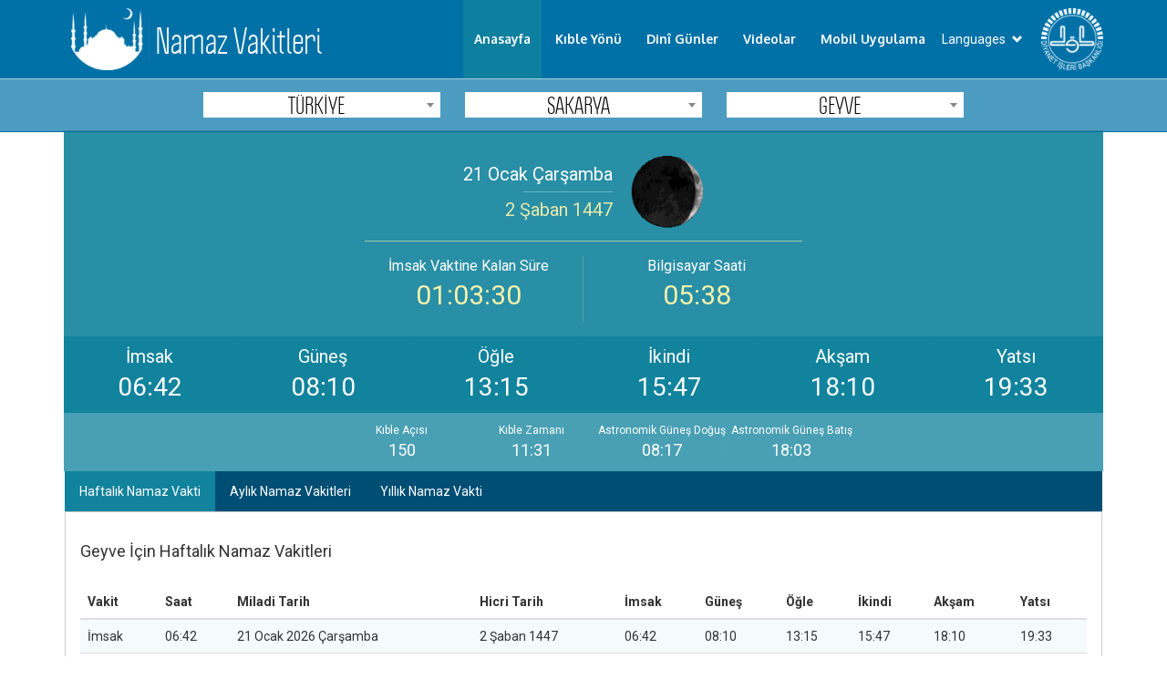

--- FILE ---
content_type: text/html; charset=utf-8
request_url: https://namazvakitleri.diyanet.gov.tr/tr-TR/9801/geyve-icin-namaz-vakti
body_size: 33578
content:
<!DOCTYPE html>

<html lang="tr" dir="ltr">
<head>

    <meta http-equiv="content-type" content="text/html;charset=utf-8" />
    <link href="/Assets/Themes/Diyanet/Styles/libs/w3.css" type="text/css" rel="stylesheet" />
    <link href="/Assets/Themes/Diyanet/Styles/main.css" rel="stylesheet" type="text/css" />
    <link href="/Assets/Themes/Diyanet/Styles/libs/bootstrap-theme.min.css" rel="stylesheet" type="text/css" />
    <link href="/Assets/Themes/Diyanet/Styles/libs/font-awesome.css" rel="stylesheet" />

    <meta name="google-site-verification" content="Gh0121XGpB5cjCzV8WiEB2jb02MGdFlx0feLSUmyM00" />

    <script src="/Assets/Themes/Diyanet/Scripts/jquery-3.1.1.min.js"></script>
    <script src="/Assets/Themes/Diyanet/Scripts/bootstrap.min.js"></script>
    <script src="/Assets/Themes/Diyanet/Scripts/dibDropDown.js"></script>

    <script src="/Assets/Themes/Diyanet/Scripts/jquery.mobilemenu.js"></script>

    <script>
        (function (s, t, a, n) {
            s[t] || (s[t] = a, n = s[a] = function () { n.q.push(arguments) },
                n.q = [], n.v = 2, n.l = 1 * new Date)
        })(window, "InstanaEumObject", "ineum");

        ineum('reportingUrl', 'https://instana.diyanet.gov.tr/eum/');
        ineum('key', 'nmXn41jkQsSWZXqjmzrKeQ');
        ineum('trackSessions');
    </script>
    <script defer crossorigin="anonymous" src="https://instana.diyanet.gov.tr/eum/1.7.5/eum.min.js"
            integrity="sha384-HJjb3vveemdYNUfM1D28dTeXpPPbwPWJinH9ldaGt3KxCO0PNRc4Jb3oQIxMmJMk"></script>

    


    
    <meta name="viewport" content="width=device-width" />

    <!-- SEO Meta Etiketleri -->
    <title>Geyve Namaz Vakitleri | Diyanet İşleri Başkanlığı</title>
    <meta name="description" content="Geyve için İmsak, Sabah, Öğle, İkindi, Akşam ve Yatsı namaz vakitlerini bu sayfamızdan öğrenebilirsiniz." />

    <!-- DÜZELTİLMİŞ hreflang ve canonical YAPISI -->
            <link rel="canonical" href="https://namazvakitleri.diyanet.gov.tr/tr-TR/9801/geyve-namaz-vakitleri" />
        <link rel="alternate" hreflang="tr-TR" href="https://namazvakitleri.diyanet.gov.tr/tr-TR/9801/geyve-namaz-vakitleri" />
        <link rel="alternate" hreflang="en-US" href="https://namazvakitleri.diyanet.gov.tr/en-US/9801/geyve-prayer-times" />
        <link rel="alternate" hreflang="ar-SA" href="https://namazvakitleri.diyanet.gov.tr/ar-SA/9801/geyve" />
        <link rel="alternate" hreflang="de-DE" href="https://namazvakitleri.diyanet.gov.tr/de-DE/9801/geyve-gebetszeiten" />
        <link rel="alternate" hreflang="fr-FR" href="https://namazvakitleri.diyanet.gov.tr/fr-FR/9801/geyve-horaires-des-prires" />
        <link rel="alternate" hreflang="ru-RU" href="https://namazvakitleri.diyanet.gov.tr/ru-RU/9801/geyve" />
        <link rel="alternate" hreflang="es-ES" href="https://namazvakitleri.diyanet.gov.tr/es-ES/9801/geyve-tiempos-de-oracin" />
    <link rel="alternate" hreflang="x-default" href="https://namazvakitleri.diyanet.gov.tr/tr-TR/9801/geyve-namaz-vakitleri" />

    <!-- Structured Data için JSON-LD -->
    <script type="application/ld+json">
    {
        "@context": "https://schema.org",
        "@type": "FAQPage",
        "mainEntity": [
            {
                "@type": "Question",
                "name": "Geyve imsak vakti ne zaman?",
                "acceptedAnswer": {
                    "@type": "Answer",
                    "text": "Geyve i&#231;in bug&#252;nk&#252; imsak vakti 06:42&#39;dir. İmsak, sabah namazının kılınmaya başlanabileceği en erken vakittir."
                }
            },
            {
                "@type": "Question",
                "name": "Geyve akşam namazı saat ka&#231;ta?",
                "acceptedAnswer": {
                    "@type": "Answer",
                    "text": "Geyve&#39;da akşam namazı 18:10&#39;da kılınmaktadır. Akşam namazı g&#252;neş battıktan hemen sonra başlar."
                }
            },
            {
                "@type": "Question",
                "name": "Geyve yatsı namazı ne zaman?",
                "acceptedAnswer": {
                    "@type": "Answer",
                    "text": "Geyve&#39;da yatsı namazı 19:33&#39;te kılınmaktadır. Yatsı namazı akşam karanlığının tamamen &#231;&#246;kmesiyle başlar."
                }
            }
        ]
    }
    </script>

    <!-- Tablo Schema -->
    <script type="application/ld+json">
    {
        "@context": "https://schema.org",
        "@type": "Table",
        "about": "Geyve i&#231;in bug&#252;nk&#252; namaz vakitleri",
        "name": "Geyve Namaz Vakitleri",
        "description": "Geyve i&#231;in g&#252;nl&#252;k namaz vakitleri: İmsak 06:42, G&#252;neş 08:10, &#214;ğle 13:15, İkindi 15:47, Akşam 18:10, Yatsı 19:33. Bu vakitler Diyanet İşleri Başkanlığı&#39;nın resmi hesaplamalarına dayanmaktadır.",
        "datePublished": "2026-01-21",
        "publisher": {
            "@type": "Organization",
            "name": "Diyanet İşleri Başkanlığı"
        }
    }
    </script>



    <!-- Open Graph Meta Tags -->
    <meta property="og:title" content="Geyve i&#231;in bug&#252;nk&#252; namaz vakitleri - 21 Ocak 2026" />
    <meta property="og:description" content="Geyve i&#231;in g&#252;nl&#252;k namaz vakitleri: İmsak 06:42, G&#252;neş 08:10, &#214;ğle 13:15, İkindi 15:47, Akşam 18:10, Yatsı 19:33. Bu vakitler Diyanet İşleri Başkanlığı&#39;nın resmi hesaplamalarına dayanmaktadır." />
    <meta property="og:url" content="https://namazvakitleri.diyanet.gov.tr/tr-TR/9801/geyve-namaz-vakitleri" />
    <meta property="og:type" content="website" />
    <meta property="og:locale" content="tr_TR" />
    <meta property="og:site_name" content="Diyanet İşleri Başkanlığı" />

    <!-- Diğer diller için alternatif OG -->
            <meta property="og:locale:alternate" content="en_US" />
            <meta property="og:locale:alternate" content="ar_SA" />
            <meta property="og:locale:alternate" content="de_DE" />
            <meta property="og:locale:alternate" content="fr_FR" />
            <meta property="og:locale:alternate" content="ru_RU" />
            <meta property="og:locale:alternate" content="es_ES" />



    <!-- Twitter Card Meta Tags -->
    <meta name="twitter:card" content="summary" />
    <meta name="twitter:title" content="Geyve i&#231;in bug&#252;nk&#252; namaz vakitleri" />
    <meta name="twitter:description" content="Geyve i&#231;in g&#252;nl&#252;k namaz vakitleri: İmsak 06:42, G&#252;neş 08:10, &#214;ğle 13:15, İkindi 15:47, Akşam 18:10, Yatsı 19:33. Bu vakitler Diyanet İşleri Başkanlığı&#39;nın resmi hesaplamalarına dayanmaktadır." />
    <meta name="twitter:site" content="@Diyanet" />

    <script src="https://maps.googleapis.com/maps/api/js?sensor=false&amp;key=AIzaSyA4CxuDcjX9KWfgyKPac8yXXOQxP-HYet4"></script>
    <script src="/Assets/Themes/Diyanet/Scripts/jquery.cookie.js"></script>
    <script src="/Assets/Themes/Diyanet/Scripts/select2/select2.min.js"></script>
    <link href="/Assets/Themes/Diyanet/Styles/libs/select2.css" type="text/css" rel="stylesheet" />
    <script src="/Assets/Themes/Diyanet/Scripts/nvHomeTabs.js"></script>
    <script src="/Assets/Themes/Diyanet/Scripts/common.js"></script>
    <script src="/Assets/Themes/Diyanet/Scripts/home.js"></script>



    
    
    


</head>
<body class="tr">
    
<div class="mobile-menu-top-tab">

    <div class="mobilemenu-trigger">
        <button class="trigger">
            <span class="box">
                <span class="bar top"></span>
                <span class="bar middle"></span>
                <span class="bar bottom"></span>
            </span>
        </button>
    </div>
    <h4 class="top-tab-title">
        <a href="/tr-TR">
           Namaz Vakitleri
        </a>
    </h4>
</div>
<nav class="nv-navbar">

    <div class="container">
        <div class="nb-left-holder">
            <div class="nb-logo-and-title-holder">
                <div class="nb-logo-holder">
                    <a href="/tr-TR"><img src="/Assets/Themes/Diyanet/Images/NamazVakitLogo.png" /></a>
                    
                </div>
                <div class="nb-title-holder">
                    
                    <h1 class="">Namaz Vakitleri</h1>

                </div>

            </div>

        </div>
        <a href="http://www.diyanet.gov.tr" class="dib-header-logo-holder">
            <img src="/Assets/Themes/Diyanet/Images/logo_iyanet_beyaz.png" alt="" />
        </a>
        <div class="nb-nav-holder">
            <ul class="nb-nav-menu">
                <li class="" data-name="home"><a href="/tr-TR">Anasayfa</a></li>
                <li data-name="kible"><a href="/tr-TR/kible">Kıble Y&#246;n&#252;</a></li>
                <li data-lang="tr"><a href="https://vakithesaplama.diyanet.gov.tr/dinigunler.php?yil=2026">Din&#238; G&#252;nler</a></li>
				<li data-lang="tr"><a href="https://mobil.diyanet.gov.tr/mobile/kongre_videolar/">Videolar</a></li>
             
                <li data-lang="tr"><a href="http://mobilhizmetler.diyanet.gov.tr/namazvaktim.html">Mobil Uygulama</a></li>
                
            </ul>
            <div class="dib-dropdown-wrapper">
                <div class="dip-dropdown-holder">
                    <a href="javascript:void(0);" data-dropdown="lang-dp" class="dib-dropdown-button"><span>Languages</span> <i class="glyphicon glyphicon-chevron-down"></i></a>
                    <div id="lang-dp" class="dib-dropdown">
                        
                        <ul class="dib-dropdown-menu">
                            
                            <li><a href="/tr-TR/Language/Change/tr-TR">Türkçe</a></li>
                            <li><a href="/ar-SA/Language/Change/ar-SA">العربية</a></li>
                            <li><a href="/en-US/Language/Change/en-US">English</a></li>
                            <li><a href="/de-DE/Language/Change/de-DE">Deutsch</a></li>
                            <li><a href="/fr-FR/Language/Change/fr-FR">Français</a></li>
                            <li><a href="/ru-RU/Language/Change/ru-RU">русский</a></li>
                            <li><a href="/es-ES/Language/Change/es-ES">Español</a></li>
                        </ul>
                    </div>
                </div>
            </div>           
        </div>
    </div>
</nav>
<div class="headline-wrapper hidden">
    <div class="container">
        <div class="headline">
            <div class="headline-img-text-holder">
                <div class="headline-img-holder">
                    <img src="/Assets/Themes/Diyanet/Images/NamazVakitLogo.png" alt="" />
                </div>
                <div class="headline-text-holder">
                    <h1>NAMAZ VAKİTLERİ</h1>
                </div>
            </div>
        </div>
    </div>

</div>
    
    
    

<div id="mobilemenu">
    <div class="mobilemenu-wrapper">
        <div class="mobilemenu-view">
            <div class="menu">
                <div class="mobilemenu-bottom-holder">
                    <a href="/tr-TR">
                        <img class="mobile-menu-logo center-block" src="/Assets/Themes/Diyanet/Images/BaskanlikLogo.png" title="Diyanet İşleri Başkanlığı logo" />
                    </a>

                </div>

                <ul class="navaccordion">
                    <li class="sub-nav-holder">
                        <a href="#">
                            <span> Languages  <i class="glyphicon glyphicon-chevron-down"></i></span>
                        </a>
                        <ul class="sub-nav-ul">
                            <li><a href="/tr-TR/Language/Change/tr-TR">Türkçe</a></li>
                            <li><a href="/ar-SA/Language/Change/ar-SA">العربية</a></li>
                            <li><a href="/en-US/Language/Change/en-US">English</a></li>
                            <li><a href="/de-DE/Language/Change/de-DE">Deutsch</a></li>
                            <li><a href="/fr-FR/Language/Change/fr-FR">Français</a></li>
                            <li><a href="/ru-RU/Language/Change/ru-RU">русский</a></li>
                            <li><a href="/es-ES/Language/Change/es-ES">Español</a></li>

                        </ul>
                    </li>
                </ul>
                <div class="clearfix"></div>

                <ul data-type="root" data-id="0" id="HeaderMenu" title="Üst Menü" class="HeaderMenuContainer navaccordion">
                    <li data-type="child" data-id="1" parent-data-id="0" class="HeaderMenuChildNodes">
                        <a href="/tr-TR" class="HeaderMenuLinks">Anasayfa</a>
                    </li>

                    <li data-type="child" data-id="2" parent-data-id="0" class="HeaderMenuChildNodes">
                        <a href="/tr-TR/kible" class="HeaderMenuLinks">Kıble Yönü</a>
                    </li>
                    <li data-lang="tr">
                        <a href="http://www2.diyanet.gov.tr/DinHizmetleriGenelMudurlugu/Sayfalar/2017DiniG%C3%BCnlerListesi.aspx">Din&#238; G&#252;nler</a>
                    </li>

                    <li data-lang="tr" data-type="child" data-id="29" parent-data-id="0" class="HeaderMenuChildNodes">
                        <a href="http://mobilhizmetler.diyanet.gov.tr/" target="_blank">Mobil Uygulama</a>
                    </li>


                </ul>

            </div>
        </div>
    </div>
</div>

    <div class="body-content">
        









<script>
    var langCode = "tr";
    var prayerTimeForText = "{0} İçin Namaz Vakti";
    var allowLocationRedirect = "False";
    var ilceId = 9801;
    var ilId = 565;
    var ulkeId = 2;

    var srIlceAdi = "TÜRKİYE";
    var srSehirAdi = "SAKARYA";
    var srUlkeAdi = "TÜRKİYE";

    var _imsakTime = "06:42";
    var _gunesTime = "08:10";
    var _ogleTime = "13:15";
    var _ikindiTime = "15:47";
    var _aksamTime = "18:10";
    var _yatsiTime = "19:33";

    var vakitler = [
        { timeTxt: _imsakTime, key: "imsak", label: "İmsak" },
        { timeTxt: _gunesTime, key: "gunes", label: "G&#252;neş" },
        { timeTxt: _ogleTime, key: "ogle", label: "&#214;ğle" },
        { timeTxt: _ikindiTime, key: "ikindi", label: "İkindi" },
        { timeTxt: _aksamTime, key: "aksam", label: "Akşam" },
        { timeTxt: _yatsiTime, key: "yatsi", label: "Yatsı" }
    ];
    var nextImsakTime = "06:41";
</script>




<main role="main">
    <!-- Bölge Seçim Formu -->
    <section aria-labelledby="region-selection-title">
        <h2 id="region-selection-title" class="hidden">Bölge Seçimi</h2>
        <div class="region-select-main-wrapper">
            <div class="container">
                <div class="rs-wrapper" id="region-selection-wrapper">
                    <div class="rs-holder">

                        
                        <div class="rs-dp-info hidden">Bölge Seçiniz :</div>
<form action="/tr-TR/9801/geyve-icin-namaz-vakti" method="post">                            <div class="rs-row">
                                <div class="rs-col-3">
                                    <div class="rs-dp-holder">
                                        <select class="country-select region-select" name="country" aria-label="Ülke Seçimi">
                                                    <option value="33">ABD</option>
                                                    <option value="166">AFGANISTAN</option>
                                                    <option value="13">ALMANYA</option>
                                                    <option value="17">ANDORRA</option>
                                                    <option value="140">ANGOLA</option>
                                                    <option value="125">ANGUILLA</option>
                                                    <option value="90">ANTIGUA VE BARBUDA</option>
                                                    <option value="199">ARJANTIN</option>
                                                    <option value="25">ARNAVUTLUK</option>
                                                    <option value="153">ARUBA</option>
                                                    <option value="213">ASCENSION</option>
                                                    <option value="1216">ATLANTİK OKYANUSU</option>
                                                    <option value="59">AVUSTRALYA</option>
                                                    <option value="35">AVUSTURYA</option>
                                                    <option value="5">AZERBAYCAN</option>
                                                    <option value="54">BAHAMALAR</option>
                                                    <option value="132">BAHREYN</option>
                                                    <option value="177">BANGLADES</option>
                                                    <option value="188">BARBADOS</option>
                                                    <option value="208">BELARUS</option>
                                                    <option value="11">BELCIKA</option>
                                                    <option value="182">BELIZE</option>
                                                    <option value="181">BENIN</option>
                                                    <option value="51">BERMUDA</option>
                                                    <option value="93">BIRLESIK ARAP EMIRLIGI</option>
                                                    <option value="83">BOLIVYA</option>
                                                    <option value="9">BOSNA HERSEK</option>
                                                    <option value="167">BOTSVANA</option>
                                                    <option value="146">BREZILYA</option>
                                                    <option value="97">BRUNEI</option>
                                                    <option value="44">BULGARISTAN</option>
                                                    <option value="91">BURKINA FASO</option>
                                                    <option value="65">BURUNDI</option>
                                                    <option value="155">BUTAN</option>
                                                    <option value="156">CAD</option>
                                                    <option value="16">CEK CUMHURIYETI</option>
                                                    <option value="86">CEZAYIR</option>
                                                    <option value="160">CIBUTI</option>
                                                    <option value="61">CIN</option>
                                                    <option value="66">&#199;URA&#199;AO</option>
                                                    <option value="26">DANIMARKA</option>
                                                    <option value="180">DEMOKRATIK KONGO CUMHURIYETI</option>
                                                    <option value="176">DOGU TIMOR</option>
                                                    <option value="123">DOMINIK</option>
                                                    <option value="72">DOMINIK CUMHURIYETI</option>
                                                    <option value="139">EKVATOR</option>
                                                    <option value="63">EKVATOR GINESI</option>
                                                    <option value="165">EL SALVADOR</option>
                                                    <option value="117">ENDONEZYA</option>
                                                    <option value="175">ERITRE</option>
                                                    <option value="104">ERMENISTAN</option>
                                                    <option value="6">ESTONYA</option>
                                                    <option value="170">ESWATINI</option>
                                                    <option value="95">ETYOPYA</option>
                                                    <option value="145">FAS</option>
                                                    <option value="197">FIJI</option>
                                                    <option value="120">FILDISI SAHILI</option>
                                                    <option value="126">FILIPINLER</option>
                                                    <option value="204">FILISTIN</option>
                                                    <option value="41">FINLANDIYA</option>
                                                    <option value="21">FRANSA</option>
                                                    <option value="79">GABON</option>
                                                    <option value="109">GAMBIYA</option>
                                                    <option value="143">GANA</option>
                                                    <option value="111">GINE</option>
                                                    <option value="58">GRENADA</option>
                                                    <option value="48">GRONLAND</option>
                                                    <option value="171">GUADELOPE</option>
                                                    <option value="169">GUAM ADASI</option>
                                                    <option value="99">GUATEMALA</option>
                                                    <option value="67">GUNEY AFRIKA</option>
                                                    <option value="128">GUNEY KORE</option>
                                                    <option value="214">GUNEY SUDAN</option>
                                                    <option value="62">GURCISTAN</option>
                                                    <option value="82">GUYANA</option>
                                                    <option value="70">HAITI</option>
                                                    <option value="187">HINDISTAN</option>
                                                    <option value="30">HIRVATISTAN</option>
                                                    <option value="4">HOLLANDA</option>
                                                    <option value="105">HONDURAS</option>
                                                    <option value="113">HONG KONG</option>
                                                    <option value="15">INGILTERE</option>
                                                    <option value="124">IRAK</option>
                                                    <option value="202">IRAN</option>
                                                    <option value="32">IRLANDA</option>
                                                    <option value="23">ISPANYA</option>
                                                    <option value="205">ISRAIL</option>
                                                    <option value="12">ISVEC</option>
                                                    <option value="49">ISVICRE</option>
                                                    <option value="8">ITALYA</option>
                                                    <option value="122">IZLANDA</option>
                                                    <option value="119">JAMAIKA</option>
                                                    <option value="116">JAPONYA</option>
                                                    <option value="161">KAMBOCYA</option>
                                                    <option value="184">KAMERUN</option>
                                                    <option value="52">KANADA</option>
                                                    <option value="34">KARADAG</option>
                                                    <option value="94">KATAR</option>
                                                    <option value="92">KAZAKISTAN</option>
                                                    <option value="114">KENYA</option>
                                                    <option value="168">KIRGIZISTAN</option>
                                                    <option value="57">KOLOMBIYA</option>
                                                    <option value="88">KOMORLAR</option>
                                                    <option value="18">KOSOVA</option>
                                                    <option value="162">KOSTARIKA</option>
                                                    <option value="209">KUBA</option>
                                                    <option value="206">KUDUS</option>
                                                    <option value="133">KUVEYT</option>
                                                    <option value="1">KUZEY KIBRIS</option>
                                                    <option value="142">KUZEY KORE</option>
                                                    <option value="134">LAOS</option>
                                                    <option value="174">LESOTO</option>
                                                    <option value="20">LETONYA</option>
                                                    <option value="73">LIBERYA</option>
                                                    <option value="203">LIBYA</option>
                                                    <option value="38">LIECHTENSTEIN</option>
                                                    <option value="47">LITVANYA</option>
                                                    <option value="42">LUBNAN</option>
                                                    <option value="31">LUKSEMBURG</option>
                                                    <option value="7">MACARISTAN</option>
                                                    <option value="98">MADAGASKAR</option>
                                                    <option value="100">MAKAO</option>
                                                    <option value="28">MAKEDONYA</option>
                                                    <option value="55">MALAVI</option>
                                                    <option value="103">MALDIVLER</option>
                                                    <option value="107">MALEZYA</option>
                                                    <option value="152">MALI</option>
                                                    <option value="24">MALTA</option>
                                                    <option value="212">MAN ADASI</option>
                                                    <option value="87">MARTINIK</option>
                                                    <option value="164">MAURITIUS ADASI</option>
                                                    <option value="157">MAYOTTE</option>
                                                    <option value="53">MEKSIKA</option>
                                                    <option value="85">MIKRONEZYA</option>
                                                    <option value="189">MISIR</option>
                                                    <option value="60">MOGOLISTAN</option>
                                                    <option value="46">MOLDAVYA</option>
                                                    <option value="3">MONAKO</option>
                                                    <option value="147">MONTSERRAT (U.K.)</option>
                                                    <option value="106">MORITANYA</option>
                                                    <option value="151">MOZAMBIK</option>
                                                    <option value="154">MYANMAR</option>
                                                    <option value="196">NAMIBYA</option>
                                                    <option value="76">NEPAL</option>
                                                    <option value="84">NIJER</option>
                                                    <option value="127">NIJERYA</option>
                                                    <option value="141">NIKARAGUA</option>
                                                    <option value="178">NIUE</option>
                                                    <option value="36">NORVEC</option>
                                                    <option value="80">ORTA AFRIKA CUMHURIYETI</option>
                                                    <option value="131">OZBEKISTAN</option>
                                                    <option value="77">PAKISTAN</option>
                                                    <option value="149">PALAU</option>
                                                    <option value="89">PANAMA</option>
                                                    <option value="185">PAPUA YENI GINE</option>
                                                    <option value="194">PARAGUAY</option>
                                                    <option value="69">PERU</option>
                                                    <option value="183">PITCAIRN ADASI</option>
                                                    <option value="39">POLONYA</option>
                                                    <option value="45">PORTEKIZ</option>
                                                    <option value="68">PORTO RIKO</option>
                                                    <option value="112">REUNION</option>
                                                    <option value="37">ROMANYA</option>
                                                    <option value="81">RUANDA</option>
                                                    <option value="207">RUSYA</option>
                                                    <option value="64">S. ARABISTAN</option>
                                                    <option value="198">SAMOA</option>
                                                    <option value="102">SENEGAL</option>
                                                    <option value="138">SEYSEL ADALARI</option>
                                                    <option value="210">SIERRA LEONE</option>
                                                    <option value="200">SILI</option>
                                                    <option value="179">SINGAPUR</option>
                                                    <option value="27">SIRBISTAN</option>
                                                    <option value="14">SLOVAKYA</option>
                                                    <option value="19">SLOVENYA</option>
                                                    <option value="150">SOMALI</option>
                                                    <option value="74">SRI LANKA</option>
                                                    <option value="136">ST. LUCIA</option>
                                                    <option value="129">SUDAN</option>
                                                    <option value="172">SURINAM</option>
                                                    <option value="191">SURIYE</option>
                                                    <option value="163">SVALBARD</option>
                                                    <option value="101">TACIKISTAN</option>
                                                    <option value="110">TANZANYA</option>
                                                    <option value="137">TAYLAND</option>
                                                    <option value="108">TAYVAN</option>
                                                    <option value="71">TOGO</option>
                                                    <option value="130">TONGA</option>
                                                    <option value="96">TRINIDAT VE TOBAGO</option>
                                                    <option value="118">TUNUS</option>
                                                    <option value="2">T&#220;RKİYE</option>
                                                    <option value="159">TURKMENISTAN</option>
                                                    <option value="75">UGANDA</option>
                                                    <option value="40">UKRAYNA</option>
                                                    <option value="29">UKRAYNA-KIRIM</option>
                                                    <option value="173">UMMAN</option>
                                                    <option value="192">URDUN</option>
                                                    <option value="201">URUGUAY</option>
                                                    <option value="56">VANUATU</option>
                                                    <option value="10">VATIKAN</option>
                                                    <option value="186">VENEZUELA</option>
                                                    <option value="135">VIETNAM</option>
                                                    <option value="148">YEMEN</option>
                                                    <option value="115">YENI KALEDONYA</option>
                                                    <option value="193">YENI ZELANDA</option>
                                                    <option value="144">YESIL BURUN</option>
                                                    <option value="22">YUNANISTAN</option>
                                                    <option value="158">ZAMBIYA</option>
                                                    <option value="216">ZIMBABVE</option>

                                        </select>
                                    </div>
                                </div>
                                <div class="rs-col-3 " id="state-select-col">
                                    <div class="rs-dp-holder">
                                        <select class="city-select region-select" name="state" aria-label="Şehir Seçimi">
                                                <option value="500">ADANA</option>
                                                <option value="501">ADIYAMAN</option>
                                                <option value="502">AFYONKARAHİSAR</option>
                                                <option value="503">AĞRI</option>
                                                <option value="504">AKSARAY</option>
                                                <option value="505">AMASYA</option>
                                                <option value="506">ANKARA</option>
                                                <option value="507">ANTALYA</option>
                                                <option value="508">ARDAHAN</option>
                                                <option value="509">ARTVİN</option>
                                                <option value="510">AYDIN</option>
                                                <option value="511">BALIKESİR</option>
                                                <option value="512">BARTIN</option>
                                                <option value="513">BATMAN</option>
                                                <option value="514">BAYBURT</option>
                                                <option value="515">BİLECİK</option>
                                                <option value="516">BİNG&#214;L</option>
                                                <option value="517">BİTLİS</option>
                                                <option value="518">BOLU</option>
                                                <option value="519">BURDUR</option>
                                                <option value="520">BURSA</option>
                                                <option value="521">&#199;ANAKKALE</option>
                                                <option value="522">&#199;ANKIRI</option>
                                                <option value="523">&#199;ORUM</option>
                                                <option value="524">DENİZLİ</option>
                                                <option value="525">DİYARBAKIR</option>
                                                <option value="526">D&#220;ZCE</option>
                                                <option value="527">EDİRNE</option>
                                                <option value="528">ELAZIĞ</option>
                                                <option value="529">ERZİNCAN</option>
                                                <option value="530">ERZURUM</option>
                                                <option value="531">ESKİŞEHİR</option>
                                                <option value="532">GAZİANTEP</option>
                                                <option value="533">GİRESUN</option>
                                                <option value="534">G&#220;M&#220;ŞHANE</option>
                                                <option value="535">HAKKARİ</option>
                                                <option value="536">HATAY</option>
                                                <option value="537">IĞDIR</option>
                                                <option value="538">ISPARTA</option>
                                                <option value="539">İSTANBUL</option>
                                                <option value="540">İZMİR</option>
                                                <option value="541">KAHRAMANMARAŞ</option>
                                                <option value="542">KARAB&#220;K</option>
                                                <option value="543">KARAMAN</option>
                                                <option value="544">KARS</option>
                                                <option value="545">KASTAMONU</option>
                                                <option value="546">KAYSERİ</option>
                                                <option value="547">KİLİS</option>
                                                <option value="548">KIRIKKALE</option>
                                                <option value="549">KIRKLARELİ</option>
                                                <option value="550">KIRŞEHİR</option>
                                                <option value="551">KOCAELİ</option>
                                                <option value="552">KONYA</option>
                                                <option value="553">K&#220;TAHYA</option>
                                                <option value="554">MALATYA</option>
                                                <option value="555">MANİSA</option>
                                                <option value="556">MARDİN</option>
                                                <option value="557">MERSİN</option>
                                                <option value="558">MUĞLA</option>
                                                <option value="559">MUŞ</option>
                                                <option value="560">NEVŞEHİR</option>
                                                <option value="561">NİĞDE</option>
                                                <option value="562">ORDU</option>
                                                <option value="563">OSMANİYE</option>
                                                <option value="564">RİZE</option>
                                                <option value="565">SAKARYA</option>
                                                <option value="566">SAMSUN</option>
                                                <option value="567">ŞANLIURFA</option>
                                                <option value="568">SİİRT</option>
                                                <option value="569">SİNOP</option>
                                                <option value="570">ŞIRNAK</option>
                                                <option value="571">SİVAS</option>
                                                <option value="572">TEKİRDAĞ</option>
                                                <option value="573">TOKAT</option>
                                                <option value="574">TRABZON</option>
                                                <option value="575">TUNCELİ</option>
                                                <option value="576">UŞAK</option>
                                                <option value="577">VAN</option>
                                                <option value="578">YALOVA</option>
                                                <option value="579">YOZGAT</option>
                                                <option value="580">ZONGULDAK</option>
                                        </select>
                                    </div>
                                </div>
                                <div class="rs-col-3">
                                    <div class="rs-dp-holder">
                                        <select class="district-select region-select" name="stateRegion" aria-label="İlçe Seçimi">
                                                <option value="9800" data-url="/tr-TR/9800/akyazi-icin-namaz-vakti">AKYAZI</option>
                                                <option value="9801" data-url="/tr-TR/9801/geyve-icin-namaz-vakti">GEYVE</option>
                                                <option value="9802" data-url="/tr-TR/9802/hendek-icin-namaz-vakti">HENDEK</option>
                                                <option value="9803" data-url="/tr-TR/9803/karasu-icin-namaz-vakti">KARASU</option>
                                                <option value="9804" data-url="/tr-TR/9804/kaynarca-icin-namaz-vakti">KAYNARCA</option>
                                                <option value="9805" data-url="/tr-TR/9805/kocaali-icin-namaz-vakti">KOCAALİ</option>
                                                <option value="9806" data-url="/tr-TR/9806/pamukova-icin-namaz-vakti">PAMUKOVA</option>
                                                <option value="9807" data-url="/tr-TR/9807/sakarya-icin-namaz-vakti">SAKARYA</option>
                                                <option value="9808" data-url="/tr-TR/9808/tarakli-icin-namaz-vakti">TARAKLI</option>
                                        </select>
                                    </div>
                                </div>
                            </div>
                            <div class="alert reg-info-wrapper">
                                <div class="w3-row reg-info-row">
                                    <div class="w3-col l12 reg-info-title text-center">
                                        Namaz vakitlerini göstermek istediğiniz il ve ilçe adını seçiniz.
                                    </div>
                                    
                                </div>
                            </div>
</form>

                    </div>
                </div>
            </div>
        </div>
    </section>

    <!-- Namaz Vakitleri Ana İçerik -->
    <section aria-labelledby="prayer-times-title" itemscope itemtype="http://schema.org/WebPage">
        <h1 id="prayer-times-title" class="hidden">Geyve Namaz Vakitleri</h1>

        <div class="container" id="vakit-top-wrapper">
            <div class="ramaining-time-wrapper">

                <div class="w3-row">
                    <div class="remaining-time-col">
                        <div class="w3-row ti-takvim-row">
                            <div class="w3-col s7 tt-takvim">
                                <div class="ti-miladi"> 21 Ocak &#199;arşamba </div>
                                <div class="ti-seperator"> </div>
                                <div class="ti-hicri">2 Şaban 1447</div>
                            </div>

                            <div class="w3-col s5">
                                <div class="moon-img-parent">
                                    <img alt="ay durumu" src="https://namazvakti.diyanet.gov.tr/images/r2.gif" title="Ayın Görünümü" />
                                    <div class="moon-img-title hidden">
                                        Ayın Görünümü

                                    </div>
                                </div>
                            </div>
                        </div>
                    </div>
                    <div class="remaining-col-v-seperator"></div>
                </div>

                <div class="w3-row top-times-row">
                    <div class="w3-col m6">
                        <div class="remaining-time-holder">
                            <div class="remaning-time-title">

                                    <div class="tr-vakit-txt hidden" data-vakit-text="common"><span class="next-vakit-label"></span> Ezanına Kalan Süre</div>
                                    <div class="tr-vakit-txt hidden" data-vakit-text="imsak">İmsak Vaktine Kalan Süre</div>
                                    <div class="tr-vakit-txt hidden" data-vakit-text="gunes">Vaktin Çıkmasına Kalan Süre</div>
                            </div>
                            <div class="remaning-time" id="remainingTimeField"></div>
                        </div>
                    </div>
                    <div class="w3-col m6">
                        <div class="tpt-cell curr-time-cell">
                            <div class="tpt-title">
                                    <span>Bilgisayar Saati</span>
                            </div>
                            <div class="tpt-time" id="localTimeField"></div>
                        </div>
                    </div>
                </div>
            </div>

            <div class="today-pray-times" itemscope itemtype="http://schema.org/Table">
                <meta itemprop="about" content="Geyve i&#231;in bug&#252;nk&#252; namaz vakitleri" />
                <div class="w3-row" id="today-pray-times-row">
                    <div class="w3-col m2 s4" itemprop="mainEntity" itemscope itemtype="http://schema.org/TableRow">
                        <div class="tpt-cell" data-vakit-name="imsak">
                            <div class="tpt-title" itemprop="name">İmsak</div>
                            <div class="tpt-time" itemprop="description">06:42</div>
                        </div>
                    </div>
                    <div class="w3-col m2 s4">
                        <div class="tpt-cell" data-vakit-name="gunes">
                            <div class="tpt-title">G&#252;neş</div>
                            <div class="tpt-time">08:10</div>
                        </div>
                    </div>
                    <div class="w3-col m2 s4">
                        <div class="tpt-cell" data-vakit-name="ogle">
                            <div class="tpt-title">&#214;ğle</div>
                            <div class="tpt-time">13:15</div>
                        </div>
                    </div>
                    <div class="w3-col m2 s4">
                        <div class="tpt-cell" data-vakit-name="ikindi">
                            <div class="tpt-title">İkindi</div>
                            <div class="tpt-time">15:47</div>
                        </div>
                    </div>
                    <div class="w3-col m2 s4">
                        <div class="tpt-cell" data-vakit-name="aksam">
                            <div class="tpt-title">Akşam</div>
                            <div class="tpt-time">18:10</div>
                        </div>
                    </div>
                    <div class="w3-col m2 s4">
                        <div class="tpt-cell" data-vakit-name="yatsi">
                            <div class="tpt-title">Yatsı</div>
                            <div class="tpt-time">19:33</div>
                        </div>
                    </div>
                </div>
            </div>

            <div class="bayram-vakit-wrapper" data-bayram="none">
            </div>

            <div class="today-day-info-container">
                <div class="container">
                    <div class="w3-row">
                        <div class="w3-col m3">
                            &nbsp; &nbsp; &nbsp; &nbsp; <br />
                            &nbsp; &nbsp; &nbsp; &nbsp;
                        </div>
                        <div class="w3-col m6">
                            <div class="w3-row">
                                <div class="w3-col s3">
                                    <div class="tpt-cell">
                                        <div class="tpt-title">Kıble A&#231;ısı</div>
                                        <div class="tpt-time">150</div>
                                    </div>
                                </div>
                                <div class="w3-col s3">
                                    <div class="tpt-cell">
                                        <div class="tpt-title">Kıble Zamanı</div>
                                        <div class="tpt-time">11:31</div>
                                    </div>
                                </div>
                                <div class="w3-col s3">
                                    <div class="tpt-cell">
                                        <div class="tpt-title">Astronomik Güneş Doğuş</div>
                                        <div class="tpt-time"> 08:17</div>
                                    </div>
                                </div>
                                <div class="w3-col s3">
                                    <div class="tpt-cell">
                                        <div class="tpt-title">
                                            Astronomik Güneş Batış
                                        </div>
                                        <div class="tpt-time">18:03</div>
                                    </div>
                                </div>
                            </div>
                        </div>
                    </div>
                </div>
            </div>
        </div>
    </section>

    <!-- Haftalık/Aylık Tablo -->
    <section aria-labelledby="prayer-tables-title">

        <h2 id="prayer-tables-title" class="hidden">Namaz Vakitleri Tabloları</h2>
        <div class="container" id="vakit-bottom-wrapper">
            <div class="row">
                <section class="tab-wrapper">
                    <div class="w3-container">
                        <div class="w3-bar nv-tab-bar">
                            <button class="w3-bar-item w3-button tablink active-nv-tab" onclick="openNvTab(event, 'tab-0')">Haftalık Namaz Vakti</button>
                            <button class="w3-bar-item w3-button tablink" onclick="openNvTab(event, 'tab-1')">Aylık Namaz Vakitleri</button>
                            <button class="w3-bar-item w3-button tablink" onclick="openNvTab(event, 'tab-2')">Yıllık Namaz Vakti</button>
                        </div>

                        <div id="tab-0" class="w3-container w3-border nv-tab-content">
                            <div class="table-responsive">
                                <table class="table vakit-table" itemscope itemtype="http://schema.org/Table">
                                    <caption><h2 class="h4">Geyve İçin Haftalık Namaz Vakitleri</h2></caption>
                                    <thead>
                                        <tr>
                                            <th scope="col" itemprop="name">Vakit</th>
                                            <th scope="col" itemprop="name">Saat</th>
                                            <th scope="col">Miladi Tarih</th>
                                            <th scope="col">Hicri Tarih</th>
                                            <th scope="col">İmsak</th>
                                            <th scope="col">G&#252;neş</th>
                                            <th scope="col">&#214;ğle</th>
                                            <th scope="col">İkindi</th>
                                            <th scope="col">Akşam</th>
                                            <th scope="col">Yatsı</th>
                                        </tr>
                                    </thead>
                                    <tbody>
                                                        <tr itemprop="mainEntity" itemscope itemtype="http://schema.org/TableRow">
                                                            <td itemprop="name">İmsak</td>
                                                            <td itemprop="description">06:42</td>
                                                            <td>21 Ocak 2026 &#199;arşamba</td>
                                                            <td>2 Şaban 1447</td>
                                                            <td>06:42</td>
                                                            <td>08:10</td>
                                                            <td>13:15</td>
                                                            <td>15:47</td>
                                                            <td>18:10</td>
                                                            <td>19:33</td>
                                                        </tr>
                                                        <tr itemprop="mainEntity" itemscope itemtype="http://schema.org/TableRow">
                                                            <td itemprop="name">İmsak</td>
                                                            <td itemprop="description">06:41</td>
                                                            <td>22 Ocak 2026 Perşembe</td>
                                                            <td>3 Şaban 1447</td>
                                                            <td>06:41</td>
                                                            <td>08:10</td>
                                                            <td>13:15</td>
                                                            <td>15:48</td>
                                                            <td>18:11</td>
                                                            <td>19:34</td>
                                                        </tr>
                                                        <tr itemprop="mainEntity" itemscope itemtype="http://schema.org/TableRow">
                                                            <td itemprop="name">İmsak</td>
                                                            <td itemprop="description">06:41</td>
                                                            <td>23 Ocak 2026 Cuma</td>
                                                            <td>4 Şaban 1447</td>
                                                            <td>06:41</td>
                                                            <td>08:09</td>
                                                            <td>13:16</td>
                                                            <td>15:49</td>
                                                            <td>18:12</td>
                                                            <td>19:35</td>
                                                        </tr>
                                                        <tr itemprop="mainEntity" itemscope itemtype="http://schema.org/TableRow">
                                                            <td itemprop="name">İmsak</td>
                                                            <td itemprop="description">06:40</td>
                                                            <td>24 Ocak 2026 Cumartesi</td>
                                                            <td>5 Şaban 1447</td>
                                                            <td>06:40</td>
                                                            <td>08:08</td>
                                                            <td>13:16</td>
                                                            <td>15:50</td>
                                                            <td>18:13</td>
                                                            <td>19:36</td>
                                                        </tr>
                                                        <tr itemprop="mainEntity" itemscope itemtype="http://schema.org/TableRow">
                                                            <td itemprop="name">İmsak</td>
                                                            <td itemprop="description">06:40</td>
                                                            <td>25 Ocak 2026 Pazar</td>
                                                            <td>6 Şaban 1447</td>
                                                            <td>06:40</td>
                                                            <td>08:08</td>
                                                            <td>13:16</td>
                                                            <td>15:51</td>
                                                            <td>18:14</td>
                                                            <td>19:37</td>
                                                        </tr>
                                                        <tr itemprop="mainEntity" itemscope itemtype="http://schema.org/TableRow">
                                                            <td itemprop="name">İmsak</td>
                                                            <td itemprop="description">06:39</td>
                                                            <td>26 Ocak 2026 Pazartesi</td>
                                                            <td>7 Şaban 1447</td>
                                                            <td>06:39</td>
                                                            <td>08:07</td>
                                                            <td>13:16</td>
                                                            <td>15:52</td>
                                                            <td>18:16</td>
                                                            <td>19:38</td>
                                                        </tr>
                                                        <tr itemprop="mainEntity" itemscope itemtype="http://schema.org/TableRow">
                                                            <td itemprop="name">İmsak</td>
                                                            <td itemprop="description">06:39</td>
                                                            <td>27 Ocak 2026 Salı</td>
                                                            <td>8 Şaban 1447</td>
                                                            <td>06:39</td>
                                                            <td>08:06</td>
                                                            <td>13:16</td>
                                                            <td>15:53</td>
                                                            <td>18:17</td>
                                                            <td>19:39</td>
                                                        </tr>

                                    </tbody>
                                </table>
                            </div>
                        </div>

                        <div id="tab-1" class="w3-container w3-border nv-tab-content" style="display:none">
                            <div class="table-responsive">
                                <table class="table vakit-table" aria-describedby="table-caption-monthly">
                                    <caption id="table-caption-monthly"><h2 class="h4">Geyve İçin Aylık Namaz Vakitleri</h2></caption>
                                    <thead>
                                        <tr>
                                            <th scope="col">Miladi Tarih</th>
                                            <th scope="col">Hicri Tarih</th>
                                            <th scope="col">İmsak</th>
                                            <th scope="col">G&#252;neş</th>
                                            <th scope="col">&#214;ğle</th>
                                            <th scope="col">İkindi</th>
                                            <th scope="col">Akşam</th>
                                            <th scope="col">Yatsı</th>
                                        </tr>
                                    </thead>
                                    <tbody>
                                                    <tr>
                                                        <td>21 Ocak 2026 &#199;arşamba</td>
                                                        <td>2 Şaban 1447</td>
                                                        <td>06:42</td>
                                                        <td>08:10</td>
                                                        <td>13:15</td>
                                                        <td>15:47</td>
                                                        <td>18:10</td>
                                                        <td>19:33</td>
                                                    </tr>
                                                    <tr>
                                                        <td>22 Ocak 2026 Perşembe</td>
                                                        <td>3 Şaban 1447</td>
                                                        <td>06:41</td>
                                                        <td>08:10</td>
                                                        <td>13:15</td>
                                                        <td>15:48</td>
                                                        <td>18:11</td>
                                                        <td>19:34</td>
                                                    </tr>
                                                    <tr>
                                                        <td>23 Ocak 2026 Cuma</td>
                                                        <td>4 Şaban 1447</td>
                                                        <td>06:41</td>
                                                        <td>08:09</td>
                                                        <td>13:16</td>
                                                        <td>15:49</td>
                                                        <td>18:12</td>
                                                        <td>19:35</td>
                                                    </tr>
                                                    <tr>
                                                        <td>24 Ocak 2026 Cumartesi</td>
                                                        <td>5 Şaban 1447</td>
                                                        <td>06:40</td>
                                                        <td>08:08</td>
                                                        <td>13:16</td>
                                                        <td>15:50</td>
                                                        <td>18:13</td>
                                                        <td>19:36</td>
                                                    </tr>
                                                    <tr>
                                                        <td>25 Ocak 2026 Pazar</td>
                                                        <td>6 Şaban 1447</td>
                                                        <td>06:40</td>
                                                        <td>08:08</td>
                                                        <td>13:16</td>
                                                        <td>15:51</td>
                                                        <td>18:14</td>
                                                        <td>19:37</td>
                                                    </tr>
                                                    <tr>
                                                        <td>26 Ocak 2026 Pazartesi</td>
                                                        <td>7 Şaban 1447</td>
                                                        <td>06:39</td>
                                                        <td>08:07</td>
                                                        <td>13:16</td>
                                                        <td>15:52</td>
                                                        <td>18:16</td>
                                                        <td>19:38</td>
                                                    </tr>
                                                    <tr>
                                                        <td>27 Ocak 2026 Salı</td>
                                                        <td>8 Şaban 1447</td>
                                                        <td>06:39</td>
                                                        <td>08:06</td>
                                                        <td>13:16</td>
                                                        <td>15:53</td>
                                                        <td>18:17</td>
                                                        <td>19:39</td>
                                                    </tr>
                                                    <tr>
                                                        <td>28 Ocak 2026 &#199;arşamba</td>
                                                        <td>9 Şaban 1447</td>
                                                        <td>06:38</td>
                                                        <td>08:05</td>
                                                        <td>13:17</td>
                                                        <td>15:54</td>
                                                        <td>18:18</td>
                                                        <td>19:40</td>
                                                    </tr>
                                                    <tr>
                                                        <td>29 Ocak 2026 Perşembe</td>
                                                        <td>10 Şaban 1447</td>
                                                        <td>06:37</td>
                                                        <td>08:04</td>
                                                        <td>13:17</td>
                                                        <td>15:55</td>
                                                        <td>18:19</td>
                                                        <td>19:41</td>
                                                    </tr>
                                                    <tr>
                                                        <td>30 Ocak 2026 Cuma</td>
                                                        <td>11 Şaban 1447</td>
                                                        <td>06:37</td>
                                                        <td>08:04</td>
                                                        <td>13:17</td>
                                                        <td>15:56</td>
                                                        <td>18:21</td>
                                                        <td>19:42</td>
                                                    </tr>
                                                    <tr>
                                                        <td>31 Ocak 2026 Cumartesi</td>
                                                        <td>12 Şaban 1447</td>
                                                        <td>06:36</td>
                                                        <td>08:03</td>
                                                        <td>13:17</td>
                                                        <td>15:57</td>
                                                        <td>18:22</td>
                                                        <td>19:43</td>
                                                    </tr>
                                                    <tr>
                                                        <td>01 Şubat 2026 Pazar</td>
                                                        <td>13 Şaban 1447</td>
                                                        <td>06:35</td>
                                                        <td>08:02</td>
                                                        <td>13:17</td>
                                                        <td>15:58</td>
                                                        <td>18:23</td>
                                                        <td>19:44</td>
                                                    </tr>
                                                    <tr>
                                                        <td>02 Şubat 2026 Pazartesi</td>
                                                        <td>14 Şaban 1447</td>
                                                        <td>06:34</td>
                                                        <td>08:01</td>
                                                        <td>13:17</td>
                                                        <td>15:59</td>
                                                        <td>18:24</td>
                                                        <td>19:45</td>
                                                    </tr>
                                                    <tr>
                                                        <td>03 Şubat 2026 Salı</td>
                                                        <td>15 Şaban 1447</td>
                                                        <td>06:34</td>
                                                        <td>08:00</td>
                                                        <td>13:18</td>
                                                        <td>16:00</td>
                                                        <td>18:25</td>
                                                        <td>19:46</td>
                                                    </tr>
                                                    <tr>
                                                        <td>04 Şubat 2026 &#199;arşamba</td>
                                                        <td>16 Şaban 1447</td>
                                                        <td>06:33</td>
                                                        <td>07:59</td>
                                                        <td>13:18</td>
                                                        <td>16:01</td>
                                                        <td>18:27</td>
                                                        <td>19:47</td>
                                                    </tr>
                                                    <tr>
                                                        <td>05 Şubat 2026 Perşembe</td>
                                                        <td>17 Şaban 1447</td>
                                                        <td>06:32</td>
                                                        <td>07:58</td>
                                                        <td>13:18</td>
                                                        <td>16:02</td>
                                                        <td>18:28</td>
                                                        <td>19:49</td>
                                                    </tr>
                                                    <tr>
                                                        <td>06 Şubat 2026 Cuma</td>
                                                        <td>18 Şaban 1447</td>
                                                        <td>06:31</td>
                                                        <td>07:57</td>
                                                        <td>13:18</td>
                                                        <td>16:03</td>
                                                        <td>18:29</td>
                                                        <td>19:50</td>
                                                    </tr>
                                                    <tr>
                                                        <td>07 Şubat 2026 Cumartesi</td>
                                                        <td>19 Şaban 1447</td>
                                                        <td>06:30</td>
                                                        <td>07:56</td>
                                                        <td>13:18</td>
                                                        <td>16:04</td>
                                                        <td>18:30</td>
                                                        <td>19:51</td>
                                                    </tr>
                                                    <tr>
                                                        <td>08 Şubat 2026 Pazar</td>
                                                        <td>20 Şaban 1447</td>
                                                        <td>06:29</td>
                                                        <td>07:54</td>
                                                        <td>13:18</td>
                                                        <td>16:05</td>
                                                        <td>18:32</td>
                                                        <td>19:52</td>
                                                    </tr>
                                                    <tr>
                                                        <td>09 Şubat 2026 Pazartesi</td>
                                                        <td>21 Şaban 1447</td>
                                                        <td>06:28</td>
                                                        <td>07:53</td>
                                                        <td>13:18</td>
                                                        <td>16:06</td>
                                                        <td>18:33</td>
                                                        <td>19:53</td>
                                                    </tr>
                                                    <tr>
                                                        <td>10 Şubat 2026 Salı</td>
                                                        <td>22 Şaban 1447</td>
                                                        <td>06:27</td>
                                                        <td>07:52</td>
                                                        <td>13:18</td>
                                                        <td>16:07</td>
                                                        <td>18:34</td>
                                                        <td>19:54</td>
                                                    </tr>
                                                    <tr>
                                                        <td>11 Şubat 2026 &#199;arşamba</td>
                                                        <td>23 Şaban 1447</td>
                                                        <td>06:26</td>
                                                        <td>07:51</td>
                                                        <td>13:18</td>
                                                        <td>16:08</td>
                                                        <td>18:35</td>
                                                        <td>19:55</td>
                                                    </tr>
                                                    <tr>
                                                        <td>12 Şubat 2026 Perşembe</td>
                                                        <td>24 Şaban 1447</td>
                                                        <td>06:25</td>
                                                        <td>07:50</td>
                                                        <td>13:18</td>
                                                        <td>16:09</td>
                                                        <td>18:36</td>
                                                        <td>19:56</td>
                                                    </tr>
                                                    <tr>
                                                        <td>13 Şubat 2026 Cuma</td>
                                                        <td>25 Şaban 1447</td>
                                                        <td>06:24</td>
                                                        <td>07:49</td>
                                                        <td>13:18</td>
                                                        <td>16:10</td>
                                                        <td>18:38</td>
                                                        <td>19:57</td>
                                                    </tr>
                                                    <tr>
                                                        <td>14 Şubat 2026 Cumartesi</td>
                                                        <td>26 Şaban 1447</td>
                                                        <td>06:23</td>
                                                        <td>07:47</td>
                                                        <td>13:18</td>
                                                        <td>16:11</td>
                                                        <td>18:39</td>
                                                        <td>19:58</td>
                                                    </tr>
                                                    <tr>
                                                        <td>15 Şubat 2026 Pazar</td>
                                                        <td>27 Şaban 1447</td>
                                                        <td>06:21</td>
                                                        <td>07:46</td>
                                                        <td>13:18</td>
                                                        <td>16:12</td>
                                                        <td>18:40</td>
                                                        <td>19:59</td>
                                                    </tr>
                                                    <tr>
                                                        <td>16 Şubat 2026 Pazartesi</td>
                                                        <td>28 Şaban 1447</td>
                                                        <td>06:20</td>
                                                        <td>07:45</td>
                                                        <td>13:18</td>
                                                        <td>16:13</td>
                                                        <td>18:41</td>
                                                        <td>20:00</td>
                                                    </tr>
                                                    <tr>
                                                        <td>17 Şubat 2026 Salı</td>
                                                        <td>29 Şaban 1447</td>
                                                        <td>06:19</td>
                                                        <td>07:43</td>
                                                        <td>13:18</td>
                                                        <td>16:14</td>
                                                        <td>18:42</td>
                                                        <td>20:02</td>
                                                    </tr>
                                                    <tr>
                                                        <td>18 Şubat 2026 &#199;arşamba</td>
                                                        <td>30 Şaban 1447</td>
                                                        <td>06:18</td>
                                                        <td>07:42</td>
                                                        <td>13:18</td>
                                                        <td>16:14</td>
                                                        <td>18:44</td>
                                                        <td>20:03</td>
                                                    </tr>
                                                    <tr>
                                                        <td>19 Şubat 2026 Perşembe</td>
                                                        <td>1 Ramazan 1447</td>
                                                        <td>06:16</td>
                                                        <td>07:41</td>
                                                        <td>13:18</td>
                                                        <td>16:15</td>
                                                        <td>18:45</td>
                                                        <td>20:04</td>
                                                    </tr>
                                                    <tr>
                                                        <td>20 Şubat 2026 Cuma</td>
                                                        <td>2 Ramazan 1447</td>
                                                        <td>06:15</td>
                                                        <td>07:39</td>
                                                        <td>13:18</td>
                                                        <td>16:16</td>
                                                        <td>18:46</td>
                                                        <td>20:05</td>
                                                    </tr>

                                    </tbody>
                                </table>
                            </div>
                        </div>

                        <div id="tab-2" class="w3-container w3-border nv-tab-content" style="display:none">
                            <br />
                            <div class="table-responsive">
                                <table class="table vakit-table" id="yourTable" aria-describedby="table-caption-yearly">
                                    <caption id="table-caption-yearly"><h2 class="h4">Geyve İçin Yıllık Namaz Vakti</h2></caption>
                                    <thead>
                                        <tr>
                                            <th scope="col">Miladi Tarih</th>
                                            <th scope="col">Hicri Tarih</th>
                                            <th scope="col">İmsak</th>
                                            <th scope="col">G&#252;neş</th>
                                            <th scope="col">&#214;ğle</th>
                                            <th scope="col">İkindi</th>
                                            <th scope="col">Akşam</th>
                                            <th scope="col">Yatsı</th>
                                        </tr>
                                    </thead>
                                    <tbody>
                                                        <tr>
                                                            <td>01 Ocak 2026 Perşembe</td>
                                                            <td>12 Recep 1447</td>
                                                            <td>06:44</td>
                                                            <td>08:15</td>
                                                            <td>13:07</td>
                                                            <td>15:28</td>
                                                            <td>17:49</td>
                                                            <td>19:15</td>
                                                        </tr>
                                                        <tr>
                                                            <td>02 Ocak 2026 Cuma</td>
                                                            <td>13 Recep 1447</td>
                                                            <td>06:44</td>
                                                            <td>08:15</td>
                                                            <td>13:08</td>
                                                            <td>15:29</td>
                                                            <td>17:50</td>
                                                            <td>19:16</td>
                                                        </tr>
                                                        <tr>
                                                            <td>03 Ocak 2026 Cumartesi</td>
                                                            <td>14 Recep 1447</td>
                                                            <td>06:45</td>
                                                            <td>08:15</td>
                                                            <td>13:08</td>
                                                            <td>15:30</td>
                                                            <td>17:51</td>
                                                            <td>19:16</td>
                                                        </tr>
                                                        <tr>
                                                            <td>04 Ocak 2026 Pazar</td>
                                                            <td>15 Recep 1447</td>
                                                            <td>06:45</td>
                                                            <td>08:15</td>
                                                            <td>13:09</td>
                                                            <td>15:31</td>
                                                            <td>17:52</td>
                                                            <td>19:17</td>
                                                        </tr>
                                                        <tr>
                                                            <td>05 Ocak 2026 Pazartesi</td>
                                                            <td>16 Recep 1447</td>
                                                            <td>06:45</td>
                                                            <td>08:15</td>
                                                            <td>13:09</td>
                                                            <td>15:32</td>
                                                            <td>17:53</td>
                                                            <td>19:18</td>
                                                        </tr>
                                                        <tr>
                                                            <td>06 Ocak 2026 Salı</td>
                                                            <td>17 Recep 1447</td>
                                                            <td>06:45</td>
                                                            <td>08:15</td>
                                                            <td>13:09</td>
                                                            <td>15:32</td>
                                                            <td>17:54</td>
                                                            <td>19:19</td>
                                                        </tr>
                                                        <tr>
                                                            <td>07 Ocak 2026 &#199;arşamba</td>
                                                            <td>18 Recep 1447</td>
                                                            <td>06:45</td>
                                                            <td>08:15</td>
                                                            <td>13:10</td>
                                                            <td>15:33</td>
                                                            <td>17:55</td>
                                                            <td>19:20</td>
                                                        </tr>
                                                        <tr>
                                                            <td>08 Ocak 2026 Perşembe</td>
                                                            <td>19 Recep 1447</td>
                                                            <td>06:45</td>
                                                            <td>08:15</td>
                                                            <td>13:10</td>
                                                            <td>15:34</td>
                                                            <td>17:56</td>
                                                            <td>19:20</td>
                                                        </tr>
                                                        <tr>
                                                            <td>09 Ocak 2026 Cuma</td>
                                                            <td>20 Recep 1447</td>
                                                            <td>06:45</td>
                                                            <td>08:15</td>
                                                            <td>13:11</td>
                                                            <td>15:35</td>
                                                            <td>17:57</td>
                                                            <td>19:21</td>
                                                        </tr>
                                                        <tr>
                                                            <td>10 Ocak 2026 Cumartesi</td>
                                                            <td>21 Recep 1447</td>
                                                            <td>06:45</td>
                                                            <td>08:15</td>
                                                            <td>13:11</td>
                                                            <td>15:36</td>
                                                            <td>17:58</td>
                                                            <td>19:22</td>
                                                        </tr>
                                                        <tr>
                                                            <td>11 Ocak 2026 Pazar</td>
                                                            <td>22 Recep 1447</td>
                                                            <td>06:45</td>
                                                            <td>08:15</td>
                                                            <td>13:12</td>
                                                            <td>15:37</td>
                                                            <td>17:59</td>
                                                            <td>19:23</td>
                                                        </tr>
                                                        <tr>
                                                            <td>12 Ocak 2026 Pazartesi</td>
                                                            <td>23 Recep 1447</td>
                                                            <td>06:45</td>
                                                            <td>08:14</td>
                                                            <td>13:12</td>
                                                            <td>15:38</td>
                                                            <td>18:00</td>
                                                            <td>19:24</td>
                                                        </tr>
                                                        <tr>
                                                            <td>13 Ocak 2026 Salı</td>
                                                            <td>24 Recep 1447</td>
                                                            <td>06:44</td>
                                                            <td>08:14</td>
                                                            <td>13:12</td>
                                                            <td>15:39</td>
                                                            <td>18:01</td>
                                                            <td>19:25</td>
                                                        </tr>
                                                        <tr>
                                                            <td>14 Ocak 2026 &#199;arşamba</td>
                                                            <td>25 Recep 1447</td>
                                                            <td>06:44</td>
                                                            <td>08:14</td>
                                                            <td>13:13</td>
                                                            <td>15:40</td>
                                                            <td>18:02</td>
                                                            <td>19:26</td>
                                                        </tr>
                                                        <tr>
                                                            <td>15 Ocak 2026 Perşembe</td>
                                                            <td>26 Recep 1447</td>
                                                            <td>06:44</td>
                                                            <td>08:13</td>
                                                            <td>13:13</td>
                                                            <td>15:41</td>
                                                            <td>18:03</td>
                                                            <td>19:27</td>
                                                        </tr>
                                                        <tr>
                                                            <td>16 Ocak 2026 Cuma</td>
                                                            <td>27 Recep 1447</td>
                                                            <td>06:44</td>
                                                            <td>08:13</td>
                                                            <td>13:13</td>
                                                            <td>15:42</td>
                                                            <td>18:04</td>
                                                            <td>19:28</td>
                                                        </tr>
                                                        <tr>
                                                            <td>17 Ocak 2026 Cumartesi</td>
                                                            <td>28 Recep 1447</td>
                                                            <td>06:43</td>
                                                            <td>08:13</td>
                                                            <td>13:14</td>
                                                            <td>15:43</td>
                                                            <td>18:05</td>
                                                            <td>19:29</td>
                                                        </tr>
                                                        <tr>
                                                            <td>18 Ocak 2026 Pazar</td>
                                                            <td>29 Recep 1447</td>
                                                            <td>06:43</td>
                                                            <td>08:12</td>
                                                            <td>13:14</td>
                                                            <td>15:44</td>
                                                            <td>18:06</td>
                                                            <td>19:30</td>
                                                        </tr>
                                                        <tr>
                                                            <td>19 Ocak 2026 Pazartesi</td>
                                                            <td>30 Recep 1447</td>
                                                            <td>06:43</td>
                                                            <td>08:12</td>
                                                            <td>13:14</td>
                                                            <td>15:45</td>
                                                            <td>18:07</td>
                                                            <td>19:31</td>
                                                        </tr>
                                                        <tr>
                                                            <td>20 Ocak 2026 Salı</td>
                                                            <td>1 Şaban 1447</td>
                                                            <td>06:42</td>
                                                            <td>08:11</td>
                                                            <td>13:15</td>
                                                            <td>15:46</td>
                                                            <td>18:09</td>
                                                            <td>19:32</td>
                                                        </tr>
                                                        <tr>
                                                            <td>21 Ocak 2026 &#199;arşamba</td>
                                                            <td>2 Şaban 1447</td>
                                                            <td>06:42</td>
                                                            <td>08:10</td>
                                                            <td>13:15</td>
                                                            <td>15:47</td>
                                                            <td>18:10</td>
                                                            <td>19:33</td>
                                                        </tr>
                                                        <tr>
                                                            <td>22 Ocak 2026 Perşembe</td>
                                                            <td>3 Şaban 1447</td>
                                                            <td>06:41</td>
                                                            <td>08:10</td>
                                                            <td>13:15</td>
                                                            <td>15:48</td>
                                                            <td>18:11</td>
                                                            <td>19:34</td>
                                                        </tr>
                                                        <tr>
                                                            <td>23 Ocak 2026 Cuma</td>
                                                            <td>4 Şaban 1447</td>
                                                            <td>06:41</td>
                                                            <td>08:09</td>
                                                            <td>13:16</td>
                                                            <td>15:49</td>
                                                            <td>18:12</td>
                                                            <td>19:35</td>
                                                        </tr>
                                                        <tr>
                                                            <td>24 Ocak 2026 Cumartesi</td>
                                                            <td>5 Şaban 1447</td>
                                                            <td>06:40</td>
                                                            <td>08:08</td>
                                                            <td>13:16</td>
                                                            <td>15:50</td>
                                                            <td>18:13</td>
                                                            <td>19:36</td>
                                                        </tr>
                                                        <tr>
                                                            <td>25 Ocak 2026 Pazar</td>
                                                            <td>6 Şaban 1447</td>
                                                            <td>06:40</td>
                                                            <td>08:08</td>
                                                            <td>13:16</td>
                                                            <td>15:51</td>
                                                            <td>18:14</td>
                                                            <td>19:37</td>
                                                        </tr>
                                                        <tr>
                                                            <td>26 Ocak 2026 Pazartesi</td>
                                                            <td>7 Şaban 1447</td>
                                                            <td>06:39</td>
                                                            <td>08:07</td>
                                                            <td>13:16</td>
                                                            <td>15:52</td>
                                                            <td>18:16</td>
                                                            <td>19:38</td>
                                                        </tr>
                                                        <tr>
                                                            <td>27 Ocak 2026 Salı</td>
                                                            <td>8 Şaban 1447</td>
                                                            <td>06:39</td>
                                                            <td>08:06</td>
                                                            <td>13:16</td>
                                                            <td>15:53</td>
                                                            <td>18:17</td>
                                                            <td>19:39</td>
                                                        </tr>
                                                        <tr>
                                                            <td>28 Ocak 2026 &#199;arşamba</td>
                                                            <td>9 Şaban 1447</td>
                                                            <td>06:38</td>
                                                            <td>08:05</td>
                                                            <td>13:17</td>
                                                            <td>15:54</td>
                                                            <td>18:18</td>
                                                            <td>19:40</td>
                                                        </tr>
                                                        <tr>
                                                            <td>29 Ocak 2026 Perşembe</td>
                                                            <td>10 Şaban 1447</td>
                                                            <td>06:37</td>
                                                            <td>08:04</td>
                                                            <td>13:17</td>
                                                            <td>15:55</td>
                                                            <td>18:19</td>
                                                            <td>19:41</td>
                                                        </tr>
                                                        <tr>
                                                            <td>30 Ocak 2026 Cuma</td>
                                                            <td>11 Şaban 1447</td>
                                                            <td>06:37</td>
                                                            <td>08:04</td>
                                                            <td>13:17</td>
                                                            <td>15:56</td>
                                                            <td>18:21</td>
                                                            <td>19:42</td>
                                                        </tr>
                                                        <tr>
                                                            <td>31 Ocak 2026 Cumartesi</td>
                                                            <td>12 Şaban 1447</td>
                                                            <td>06:36</td>
                                                            <td>08:03</td>
                                                            <td>13:17</td>
                                                            <td>15:57</td>
                                                            <td>18:22</td>
                                                            <td>19:43</td>
                                                        </tr>
                                                        <tr>
                                                            <td>01 Şubat 2026 Pazar</td>
                                                            <td>13 Şaban 1447</td>
                                                            <td>06:35</td>
                                                            <td>08:02</td>
                                                            <td>13:17</td>
                                                            <td>15:58</td>
                                                            <td>18:23</td>
                                                            <td>19:44</td>
                                                        </tr>
                                                        <tr>
                                                            <td>02 Şubat 2026 Pazartesi</td>
                                                            <td>14 Şaban 1447</td>
                                                            <td>06:34</td>
                                                            <td>08:01</td>
                                                            <td>13:17</td>
                                                            <td>15:59</td>
                                                            <td>18:24</td>
                                                            <td>19:45</td>
                                                        </tr>
                                                        <tr>
                                                            <td>03 Şubat 2026 Salı</td>
                                                            <td>15 Şaban 1447</td>
                                                            <td>06:34</td>
                                                            <td>08:00</td>
                                                            <td>13:18</td>
                                                            <td>16:00</td>
                                                            <td>18:25</td>
                                                            <td>19:46</td>
                                                        </tr>
                                                        <tr>
                                                            <td>04 Şubat 2026 &#199;arşamba</td>
                                                            <td>16 Şaban 1447</td>
                                                            <td>06:33</td>
                                                            <td>07:59</td>
                                                            <td>13:18</td>
                                                            <td>16:01</td>
                                                            <td>18:27</td>
                                                            <td>19:47</td>
                                                        </tr>
                                                        <tr>
                                                            <td>05 Şubat 2026 Perşembe</td>
                                                            <td>17 Şaban 1447</td>
                                                            <td>06:32</td>
                                                            <td>07:58</td>
                                                            <td>13:18</td>
                                                            <td>16:02</td>
                                                            <td>18:28</td>
                                                            <td>19:49</td>
                                                        </tr>
                                                        <tr>
                                                            <td>06 Şubat 2026 Cuma</td>
                                                            <td>18 Şaban 1447</td>
                                                            <td>06:31</td>
                                                            <td>07:57</td>
                                                            <td>13:18</td>
                                                            <td>16:03</td>
                                                            <td>18:29</td>
                                                            <td>19:50</td>
                                                        </tr>
                                                        <tr>
                                                            <td>07 Şubat 2026 Cumartesi</td>
                                                            <td>19 Şaban 1447</td>
                                                            <td>06:30</td>
                                                            <td>07:56</td>
                                                            <td>13:18</td>
                                                            <td>16:04</td>
                                                            <td>18:30</td>
                                                            <td>19:51</td>
                                                        </tr>
                                                        <tr>
                                                            <td>08 Şubat 2026 Pazar</td>
                                                            <td>20 Şaban 1447</td>
                                                            <td>06:29</td>
                                                            <td>07:54</td>
                                                            <td>13:18</td>
                                                            <td>16:05</td>
                                                            <td>18:32</td>
                                                            <td>19:52</td>
                                                        </tr>
                                                        <tr>
                                                            <td>09 Şubat 2026 Pazartesi</td>
                                                            <td>21 Şaban 1447</td>
                                                            <td>06:28</td>
                                                            <td>07:53</td>
                                                            <td>13:18</td>
                                                            <td>16:06</td>
                                                            <td>18:33</td>
                                                            <td>19:53</td>
                                                        </tr>
                                                        <tr>
                                                            <td>10 Şubat 2026 Salı</td>
                                                            <td>22 Şaban 1447</td>
                                                            <td>06:27</td>
                                                            <td>07:52</td>
                                                            <td>13:18</td>
                                                            <td>16:07</td>
                                                            <td>18:34</td>
                                                            <td>19:54</td>
                                                        </tr>
                                                        <tr>
                                                            <td>11 Şubat 2026 &#199;arşamba</td>
                                                            <td>23 Şaban 1447</td>
                                                            <td>06:26</td>
                                                            <td>07:51</td>
                                                            <td>13:18</td>
                                                            <td>16:08</td>
                                                            <td>18:35</td>
                                                            <td>19:55</td>
                                                        </tr>
                                                        <tr>
                                                            <td>12 Şubat 2026 Perşembe</td>
                                                            <td>24 Şaban 1447</td>
                                                            <td>06:25</td>
                                                            <td>07:50</td>
                                                            <td>13:18</td>
                                                            <td>16:09</td>
                                                            <td>18:36</td>
                                                            <td>19:56</td>
                                                        </tr>
                                                        <tr>
                                                            <td>13 Şubat 2026 Cuma</td>
                                                            <td>25 Şaban 1447</td>
                                                            <td>06:24</td>
                                                            <td>07:49</td>
                                                            <td>13:18</td>
                                                            <td>16:10</td>
                                                            <td>18:38</td>
                                                            <td>19:57</td>
                                                        </tr>
                                                        <tr>
                                                            <td>14 Şubat 2026 Cumartesi</td>
                                                            <td>26 Şaban 1447</td>
                                                            <td>06:23</td>
                                                            <td>07:47</td>
                                                            <td>13:18</td>
                                                            <td>16:11</td>
                                                            <td>18:39</td>
                                                            <td>19:58</td>
                                                        </tr>
                                                        <tr>
                                                            <td>15 Şubat 2026 Pazar</td>
                                                            <td>27 Şaban 1447</td>
                                                            <td>06:21</td>
                                                            <td>07:46</td>
                                                            <td>13:18</td>
                                                            <td>16:12</td>
                                                            <td>18:40</td>
                                                            <td>19:59</td>
                                                        </tr>
                                                        <tr>
                                                            <td>16 Şubat 2026 Pazartesi</td>
                                                            <td>28 Şaban 1447</td>
                                                            <td>06:20</td>
                                                            <td>07:45</td>
                                                            <td>13:18</td>
                                                            <td>16:13</td>
                                                            <td>18:41</td>
                                                            <td>20:00</td>
                                                        </tr>
                                                        <tr>
                                                            <td>17 Şubat 2026 Salı</td>
                                                            <td>29 Şaban 1447</td>
                                                            <td>06:19</td>
                                                            <td>07:43</td>
                                                            <td>13:18</td>
                                                            <td>16:14</td>
                                                            <td>18:42</td>
                                                            <td>20:02</td>
                                                        </tr>
                                                        <tr>
                                                            <td>18 Şubat 2026 &#199;arşamba</td>
                                                            <td>30 Şaban 1447</td>
                                                            <td>06:18</td>
                                                            <td>07:42</td>
                                                            <td>13:18</td>
                                                            <td>16:14</td>
                                                            <td>18:44</td>
                                                            <td>20:03</td>
                                                        </tr>
                                                        <tr>
                                                            <td>19 Şubat 2026 Perşembe</td>
                                                            <td>1 Ramazan 1447</td>
                                                            <td>06:16</td>
                                                            <td>07:41</td>
                                                            <td>13:18</td>
                                                            <td>16:15</td>
                                                            <td>18:45</td>
                                                            <td>20:04</td>
                                                        </tr>
                                                        <tr>
                                                            <td>20 Şubat 2026 Cuma</td>
                                                            <td>2 Ramazan 1447</td>
                                                            <td>06:15</td>
                                                            <td>07:39</td>
                                                            <td>13:18</td>
                                                            <td>16:16</td>
                                                            <td>18:46</td>
                                                            <td>20:05</td>
                                                        </tr>
                                                        <tr>
                                                            <td>21 Şubat 2026 Cumartesi</td>
                                                            <td>3 Ramazan 1447</td>
                                                            <td>06:14</td>
                                                            <td>07:38</td>
                                                            <td>13:17</td>
                                                            <td>16:17</td>
                                                            <td>18:47</td>
                                                            <td>20:06</td>
                                                        </tr>
                                                        <tr>
                                                            <td>22 Şubat 2026 Pazar</td>
                                                            <td>4 Ramazan 1447</td>
                                                            <td>06:13</td>
                                                            <td>07:36</td>
                                                            <td>13:17</td>
                                                            <td>16:18</td>
                                                            <td>18:48</td>
                                                            <td>20:07</td>
                                                        </tr>
                                                        <tr>
                                                            <td>23 Şubat 2026 Pazartesi</td>
                                                            <td>5 Ramazan 1447</td>
                                                            <td>06:11</td>
                                                            <td>07:35</td>
                                                            <td>13:17</td>
                                                            <td>16:19</td>
                                                            <td>18:49</td>
                                                            <td>20:08</td>
                                                        </tr>
                                                        <tr>
                                                            <td>24 Şubat 2026 Salı</td>
                                                            <td>6 Ramazan 1447</td>
                                                            <td>06:10</td>
                                                            <td>07:34</td>
                                                            <td>13:17</td>
                                                            <td>16:19</td>
                                                            <td>18:51</td>
                                                            <td>20:09</td>
                                                        </tr>
                                                        <tr>
                                                            <td>25 Şubat 2026 &#199;arşamba</td>
                                                            <td>7 Ramazan 1447</td>
                                                            <td>06:08</td>
                                                            <td>07:32</td>
                                                            <td>13:17</td>
                                                            <td>16:20</td>
                                                            <td>18:52</td>
                                                            <td>20:10</td>
                                                        </tr>
                                                        <tr>
                                                            <td>26 Şubat 2026 Perşembe</td>
                                                            <td>8 Ramazan 1447</td>
                                                            <td>06:07</td>
                                                            <td>07:31</td>
                                                            <td>13:17</td>
                                                            <td>16:21</td>
                                                            <td>18:53</td>
                                                            <td>20:11</td>
                                                        </tr>
                                                        <tr>
                                                            <td>27 Şubat 2026 Cuma</td>
                                                            <td>9 Ramazan 1447</td>
                                                            <td>06:06</td>
                                                            <td>07:29</td>
                                                            <td>13:17</td>
                                                            <td>16:22</td>
                                                            <td>18:54</td>
                                                            <td>20:12</td>
                                                        </tr>
                                                        <tr>
                                                            <td>28 Şubat 2026 Cumartesi</td>
                                                            <td>10 Ramazan 1447</td>
                                                            <td>06:04</td>
                                                            <td>07:28</td>
                                                            <td>13:16</td>
                                                            <td>16:23</td>
                                                            <td>18:55</td>
                                                            <td>20:14</td>
                                                        </tr>
                                                        <tr>
                                                            <td>01 Mart 2026 Pazar</td>
                                                            <td>11 Ramazan 1447</td>
                                                            <td>06:03</td>
                                                            <td>07:26</td>
                                                            <td>13:16</td>
                                                            <td>16:23</td>
                                                            <td>18:56</td>
                                                            <td>20:15</td>
                                                        </tr>
                                                        <tr>
                                                            <td>02 Mart 2026 Pazartesi</td>
                                                            <td>12 Ramazan 1447</td>
                                                            <td>06:01</td>
                                                            <td>07:25</td>
                                                            <td>13:16</td>
                                                            <td>16:24</td>
                                                            <td>18:57</td>
                                                            <td>20:16</td>
                                                        </tr>
                                                        <tr>
                                                            <td>03 Mart 2026 Salı</td>
                                                            <td>13 Ramazan 1447</td>
                                                            <td>06:00</td>
                                                            <td>07:23</td>
                                                            <td>13:16</td>
                                                            <td>16:25</td>
                                                            <td>18:59</td>
                                                            <td>20:17</td>
                                                        </tr>
                                                        <tr>
                                                            <td>04 Mart 2026 &#199;arşamba</td>
                                                            <td>14 Ramazan 1447</td>
                                                            <td>05:58</td>
                                                            <td>07:22</td>
                                                            <td>13:16</td>
                                                            <td>16:26</td>
                                                            <td>19:00</td>
                                                            <td>20:18</td>
                                                        </tr>
                                                        <tr>
                                                            <td>05 Mart 2026 Perşembe</td>
                                                            <td>15 Ramazan 1447</td>
                                                            <td>05:57</td>
                                                            <td>07:20</td>
                                                            <td>13:15</td>
                                                            <td>16:26</td>
                                                            <td>19:01</td>
                                                            <td>20:19</td>
                                                        </tr>
                                                        <tr>
                                                            <td>06 Mart 2026 Cuma</td>
                                                            <td>16 Ramazan 1447</td>
                                                            <td>05:55</td>
                                                            <td>07:19</td>
                                                            <td>13:15</td>
                                                            <td>16:27</td>
                                                            <td>19:02</td>
                                                            <td>20:20</td>
                                                        </tr>
                                                        <tr>
                                                            <td>07 Mart 2026 Cumartesi</td>
                                                            <td>17 Ramazan 1447</td>
                                                            <td>05:53</td>
                                                            <td>07:17</td>
                                                            <td>13:15</td>
                                                            <td>16:28</td>
                                                            <td>19:03</td>
                                                            <td>20:21</td>
                                                        </tr>
                                                        <tr>
                                                            <td>08 Mart 2026 Pazar</td>
                                                            <td>18 Ramazan 1447</td>
                                                            <td>05:52</td>
                                                            <td>07:15</td>
                                                            <td>13:15</td>
                                                            <td>16:28</td>
                                                            <td>19:04</td>
                                                            <td>20:22</td>
                                                        </tr>
                                                        <tr>
                                                            <td>09 Mart 2026 Pazartesi</td>
                                                            <td>19 Ramazan 1447</td>
                                                            <td>05:50</td>
                                                            <td>07:14</td>
                                                            <td>13:14</td>
                                                            <td>16:29</td>
                                                            <td>19:05</td>
                                                            <td>20:24</td>
                                                        </tr>
                                                        <tr>
                                                            <td>10 Mart 2026 Salı</td>
                                                            <td>20 Ramazan 1447</td>
                                                            <td>05:49</td>
                                                            <td>07:12</td>
                                                            <td>13:14</td>
                                                            <td>16:30</td>
                                                            <td>19:06</td>
                                                            <td>20:25</td>
                                                        </tr>
                                                        <tr>
                                                            <td>11 Mart 2026 &#199;arşamba</td>
                                                            <td>21 Ramazan 1447</td>
                                                            <td>05:47</td>
                                                            <td>07:11</td>
                                                            <td>13:14</td>
                                                            <td>16:30</td>
                                                            <td>19:07</td>
                                                            <td>20:26</td>
                                                        </tr>
                                                        <tr>
                                                            <td>12 Mart 2026 Perşembe</td>
                                                            <td>22 Ramazan 1447</td>
                                                            <td>05:45</td>
                                                            <td>07:09</td>
                                                            <td>13:14</td>
                                                            <td>16:31</td>
                                                            <td>19:08</td>
                                                            <td>20:27</td>
                                                        </tr>
                                                        <tr>
                                                            <td>13 Mart 2026 Cuma</td>
                                                            <td>23 Ramazan 1447</td>
                                                            <td>05:44</td>
                                                            <td>07:07</td>
                                                            <td>13:13</td>
                                                            <td>16:32</td>
                                                            <td>19:10</td>
                                                            <td>20:28</td>
                                                        </tr>
                                                        <tr>
                                                            <td>14 Mart 2026 Cumartesi</td>
                                                            <td>24 Ramazan 1447</td>
                                                            <td>05:42</td>
                                                            <td>07:06</td>
                                                            <td>13:13</td>
                                                            <td>16:32</td>
                                                            <td>19:11</td>
                                                            <td>20:29</td>
                                                        </tr>
                                                        <tr>
                                                            <td>15 Mart 2026 Pazar</td>
                                                            <td>25 Ramazan 1447</td>
                                                            <td>05:40</td>
                                                            <td>07:04</td>
                                                            <td>13:13</td>
                                                            <td>16:33</td>
                                                            <td>19:12</td>
                                                            <td>20:30</td>
                                                        </tr>
                                                        <tr>
                                                            <td>16 Mart 2026 Pazartesi</td>
                                                            <td>26 Ramazan 1447</td>
                                                            <td>05:38</td>
                                                            <td>07:02</td>
                                                            <td>13:13</td>
                                                            <td>16:33</td>
                                                            <td>19:13</td>
                                                            <td>20:31</td>
                                                        </tr>
                                                        <tr>
                                                            <td>17 Mart 2026 Salı</td>
                                                            <td>27 Ramazan 1447</td>
                                                            <td>05:37</td>
                                                            <td>07:01</td>
                                                            <td>13:12</td>
                                                            <td>16:34</td>
                                                            <td>19:14</td>
                                                            <td>20:33</td>
                                                        </tr>
                                                        <tr>
                                                            <td>18 Mart 2026 &#199;arşamba</td>
                                                            <td>28 Ramazan 1447</td>
                                                            <td>05:35</td>
                                                            <td>06:59</td>
                                                            <td>13:12</td>
                                                            <td>16:34</td>
                                                            <td>19:15</td>
                                                            <td>20:34</td>
                                                        </tr>
                                                        <tr>
                                                            <td>19 Mart 2026 Perşembe</td>
                                                            <td>29 Ramazan 1447</td>
                                                            <td>05:33</td>
                                                            <td>06:58</td>
                                                            <td>13:12</td>
                                                            <td>16:35</td>
                                                            <td>19:16</td>
                                                            <td>20:35</td>
                                                        </tr>
                                                        <tr>
                                                            <td>20 Mart 2026 Cuma</td>
                                                            <td>1 Şevval 1447</td>
                                                            <td>05:31</td>
                                                            <td>06:56</td>
                                                            <td>13:11</td>
                                                            <td>16:35</td>
                                                            <td>19:17</td>
                                                            <td>20:36</td>
                                                        </tr>
                                                        <tr>
                                                            <td>21 Mart 2026 Cumartesi</td>
                                                            <td>2 Şevval 1447</td>
                                                            <td>05:30</td>
                                                            <td>06:54</td>
                                                            <td>13:11</td>
                                                            <td>16:36</td>
                                                            <td>19:18</td>
                                                            <td>20:37</td>
                                                        </tr>
                                                        <tr>
                                                            <td>22 Mart 2026 Pazar</td>
                                                            <td>3 Şevval 1447</td>
                                                            <td>05:28</td>
                                                            <td>06:53</td>
                                                            <td>13:11</td>
                                                            <td>16:37</td>
                                                            <td>19:19</td>
                                                            <td>20:38</td>
                                                        </tr>
                                                        <tr>
                                                            <td>23 Mart 2026 Pazartesi</td>
                                                            <td>4 Şevval 1447</td>
                                                            <td>05:26</td>
                                                            <td>06:51</td>
                                                            <td>13:11</td>
                                                            <td>16:37</td>
                                                            <td>19:20</td>
                                                            <td>20:40</td>
                                                        </tr>
                                                        <tr>
                                                            <td>24 Mart 2026 Salı</td>
                                                            <td>5 Şevval 1447</td>
                                                            <td>05:24</td>
                                                            <td>06:49</td>
                                                            <td>13:10</td>
                                                            <td>16:38</td>
                                                            <td>19:21</td>
                                                            <td>20:41</td>
                                                        </tr>
                                                        <tr>
                                                            <td>25 Mart 2026 &#199;arşamba</td>
                                                            <td>6 Şevval 1447</td>
                                                            <td>05:23</td>
                                                            <td>06:48</td>
                                                            <td>13:10</td>
                                                            <td>16:38</td>
                                                            <td>19:22</td>
                                                            <td>20:42</td>
                                                        </tr>
                                                        <tr>
                                                            <td>26 Mart 2026 Perşembe</td>
                                                            <td>7 Şevval 1447</td>
                                                            <td>05:21</td>
                                                            <td>06:46</td>
                                                            <td>13:10</td>
                                                            <td>16:38</td>
                                                            <td>19:23</td>
                                                            <td>20:43</td>
                                                        </tr>
                                                        <tr>
                                                            <td>27 Mart 2026 Cuma</td>
                                                            <td>8 Şevval 1447</td>
                                                            <td>05:19</td>
                                                            <td>06:44</td>
                                                            <td>13:09</td>
                                                            <td>16:39</td>
                                                            <td>19:24</td>
                                                            <td>20:44</td>
                                                        </tr>
                                                        <tr>
                                                            <td>28 Mart 2026 Cumartesi</td>
                                                            <td>9 Şevval 1447</td>
                                                            <td>05:17</td>
                                                            <td>06:43</td>
                                                            <td>13:09</td>
                                                            <td>16:39</td>
                                                            <td>19:25</td>
                                                            <td>20:46</td>
                                                        </tr>
                                                        <tr>
                                                            <td>29 Mart 2026 Pazar</td>
                                                            <td>10 Şevval 1447</td>
                                                            <td>05:15</td>
                                                            <td>06:41</td>
                                                            <td>13:09</td>
                                                            <td>16:40</td>
                                                            <td>19:26</td>
                                                            <td>20:47</td>
                                                        </tr>
                                                        <tr>
                                                            <td>30 Mart 2026 Pazartesi</td>
                                                            <td>11 Şevval 1447</td>
                                                            <td>05:13</td>
                                                            <td>06:39</td>
                                                            <td>13:08</td>
                                                            <td>16:40</td>
                                                            <td>19:28</td>
                                                            <td>20:48</td>
                                                        </tr>
                                                        <tr>
                                                            <td>31 Mart 2026 Salı</td>
                                                            <td>12 Şevval 1447</td>
                                                            <td>05:11</td>
                                                            <td>06:38</td>
                                                            <td>13:08</td>
                                                            <td>16:41</td>
                                                            <td>19:29</td>
                                                            <td>20:49</td>
                                                        </tr>
                                                        <tr>
                                                            <td>01 Nisan 2026 &#199;arşamba</td>
                                                            <td>13 Şevval 1447</td>
                                                            <td>05:10</td>
                                                            <td>06:36</td>
                                                            <td>13:08</td>
                                                            <td>16:41</td>
                                                            <td>19:30</td>
                                                            <td>20:50</td>
                                                        </tr>
                                                        <tr>
                                                            <td>02 Nisan 2026 Perşembe</td>
                                                            <td>14 Şevval 1447</td>
                                                            <td>05:08</td>
                                                            <td>06:35</td>
                                                            <td>13:08</td>
                                                            <td>16:41</td>
                                                            <td>19:31</td>
                                                            <td>20:52</td>
                                                        </tr>
                                                        <tr>
                                                            <td>03 Nisan 2026 Cuma</td>
                                                            <td>15 Şevval 1447</td>
                                                            <td>05:06</td>
                                                            <td>06:33</td>
                                                            <td>13:07</td>
                                                            <td>16:42</td>
                                                            <td>19:32</td>
                                                            <td>20:53</td>
                                                        </tr>
                                                        <tr>
                                                            <td>04 Nisan 2026 Cumartesi</td>
                                                            <td>16 Şevval 1447</td>
                                                            <td>05:04</td>
                                                            <td>06:31</td>
                                                            <td>13:07</td>
                                                            <td>16:42</td>
                                                            <td>19:33</td>
                                                            <td>20:54</td>
                                                        </tr>
                                                        <tr>
                                                            <td>05 Nisan 2026 Pazar</td>
                                                            <td>17 Şevval 1447</td>
                                                            <td>05:02</td>
                                                            <td>06:30</td>
                                                            <td>13:07</td>
                                                            <td>16:43</td>
                                                            <td>19:34</td>
                                                            <td>20:56</td>
                                                        </tr>
                                                        <tr>
                                                            <td>06 Nisan 2026 Pazartesi</td>
                                                            <td>18 Şevval 1447</td>
                                                            <td>05:00</td>
                                                            <td>06:28</td>
                                                            <td>13:06</td>
                                                            <td>16:43</td>
                                                            <td>19:35</td>
                                                            <td>20:57</td>
                                                        </tr>
                                                        <tr>
                                                            <td>07 Nisan 2026 Salı</td>
                                                            <td>19 Şevval 1447</td>
                                                            <td>04:58</td>
                                                            <td>06:26</td>
                                                            <td>13:06</td>
                                                            <td>16:43</td>
                                                            <td>19:36</td>
                                                            <td>20:58</td>
                                                        </tr>
                                                        <tr>
                                                            <td>08 Nisan 2026 &#199;arşamba</td>
                                                            <td>20 Şevval 1447</td>
                                                            <td>04:56</td>
                                                            <td>06:25</td>
                                                            <td>13:06</td>
                                                            <td>16:44</td>
                                                            <td>19:37</td>
                                                            <td>20:59</td>
                                                        </tr>
                                                        <tr>
                                                            <td>09 Nisan 2026 Perşembe</td>
                                                            <td>21 Şevval 1447</td>
                                                            <td>04:55</td>
                                                            <td>06:23</td>
                                                            <td>13:06</td>
                                                            <td>16:44</td>
                                                            <td>19:38</td>
                                                            <td>21:01</td>
                                                        </tr>
                                                        <tr>
                                                            <td>10 Nisan 2026 Cuma</td>
                                                            <td>22 Şevval 1447</td>
                                                            <td>04:53</td>
                                                            <td>06:22</td>
                                                            <td>13:05</td>
                                                            <td>16:45</td>
                                                            <td>19:39</td>
                                                            <td>21:02</td>
                                                        </tr>
                                                        <tr>
                                                            <td>11 Nisan 2026 Cumartesi</td>
                                                            <td>23 Şevval 1447</td>
                                                            <td>04:51</td>
                                                            <td>06:20</td>
                                                            <td>13:05</td>
                                                            <td>16:45</td>
                                                            <td>19:40</td>
                                                            <td>21:03</td>
                                                        </tr>
                                                        <tr>
                                                            <td>12 Nisan 2026 Pazar</td>
                                                            <td>24 Şevval 1447</td>
                                                            <td>04:49</td>
                                                            <td>06:19</td>
                                                            <td>13:05</td>
                                                            <td>16:45</td>
                                                            <td>19:41</td>
                                                            <td>21:05</td>
                                                        </tr>
                                                        <tr>
                                                            <td>13 Nisan 2026 Pazartesi</td>
                                                            <td>25 Şevval 1447</td>
                                                            <td>04:47</td>
                                                            <td>06:17</td>
                                                            <td>13:05</td>
                                                            <td>16:46</td>
                                                            <td>19:42</td>
                                                            <td>21:06</td>
                                                        </tr>
                                                        <tr>
                                                            <td>14 Nisan 2026 Salı</td>
                                                            <td>26 Şevval 1447</td>
                                                            <td>04:45</td>
                                                            <td>06:15</td>
                                                            <td>13:04</td>
                                                            <td>16:46</td>
                                                            <td>19:43</td>
                                                            <td>21:07</td>
                                                        </tr>
                                                        <tr>
                                                            <td>15 Nisan 2026 &#199;arşamba</td>
                                                            <td>27 Şevval 1447</td>
                                                            <td>04:43</td>
                                                            <td>06:14</td>
                                                            <td>13:04</td>
                                                            <td>16:46</td>
                                                            <td>19:44</td>
                                                            <td>21:09</td>
                                                        </tr>
                                                        <tr>
                                                            <td>16 Nisan 2026 Perşembe</td>
                                                            <td>28 Şevval 1447</td>
                                                            <td>04:41</td>
                                                            <td>06:12</td>
                                                            <td>13:04</td>
                                                            <td>16:46</td>
                                                            <td>19:45</td>
                                                            <td>21:10</td>
                                                        </tr>
                                                        <tr>
                                                            <td>17 Nisan 2026 Cuma</td>
                                                            <td>29 Şevval 1447</td>
                                                            <td>04:40</td>
                                                            <td>06:11</td>
                                                            <td>13:04</td>
                                                            <td>16:47</td>
                                                            <td>19:46</td>
                                                            <td>21:11</td>
                                                        </tr>
                                                        <tr>
                                                            <td>18 Nisan 2026 Cumartesi</td>
                                                            <td>1 Zilkade 1447</td>
                                                            <td>04:38</td>
                                                            <td>06:09</td>
                                                            <td>13:03</td>
                                                            <td>16:47</td>
                                                            <td>19:47</td>
                                                            <td>21:13</td>
                                                        </tr>
                                                        <tr>
                                                            <td>19 Nisan 2026 Pazar</td>
                                                            <td>2 Zilkade 1447</td>
                                                            <td>04:36</td>
                                                            <td>06:08</td>
                                                            <td>13:03</td>
                                                            <td>16:47</td>
                                                            <td>19:48</td>
                                                            <td>21:14</td>
                                                        </tr>
                                                        <tr>
                                                            <td>20 Nisan 2026 Pazartesi</td>
                                                            <td>3 Zilkade 1447</td>
                                                            <td>04:34</td>
                                                            <td>06:06</td>
                                                            <td>13:03</td>
                                                            <td>16:48</td>
                                                            <td>19:49</td>
                                                            <td>21:16</td>
                                                        </tr>
                                                        <tr>
                                                            <td>21 Nisan 2026 Salı</td>
                                                            <td>4 Zilkade 1447</td>
                                                            <td>04:32</td>
                                                            <td>06:05</td>
                                                            <td>13:03</td>
                                                            <td>16:48</td>
                                                            <td>19:50</td>
                                                            <td>21:17</td>
                                                        </tr>
                                                        <tr>
                                                            <td>22 Nisan 2026 &#199;arşamba</td>
                                                            <td>5 Zilkade 1447</td>
                                                            <td>04:30</td>
                                                            <td>06:04</td>
                                                            <td>13:02</td>
                                                            <td>16:48</td>
                                                            <td>19:51</td>
                                                            <td>21:18</td>
                                                        </tr>
                                                        <tr>
                                                            <td>23 Nisan 2026 Perşembe</td>
                                                            <td>6 Zilkade 1447</td>
                                                            <td>04:28</td>
                                                            <td>06:02</td>
                                                            <td>13:02</td>
                                                            <td>16:49</td>
                                                            <td>19:52</td>
                                                            <td>21:20</td>
                                                        </tr>
                                                        <tr>
                                                            <td>24 Nisan 2026 Cuma</td>
                                                            <td>7 Zilkade 1447</td>
                                                            <td>04:27</td>
                                                            <td>06:01</td>
                                                            <td>13:02</td>
                                                            <td>16:49</td>
                                                            <td>19:53</td>
                                                            <td>21:21</td>
                                                        </tr>
                                                        <tr>
                                                            <td>25 Nisan 2026 Cumartesi</td>
                                                            <td>8 Zilkade 1447</td>
                                                            <td>04:25</td>
                                                            <td>05:59</td>
                                                            <td>13:02</td>
                                                            <td>16:49</td>
                                                            <td>19:54</td>
                                                            <td>21:23</td>
                                                        </tr>
                                                        <tr>
                                                            <td>26 Nisan 2026 Pazar</td>
                                                            <td>9 Zilkade 1447</td>
                                                            <td>04:23</td>
                                                            <td>05:58</td>
                                                            <td>13:02</td>
                                                            <td>16:49</td>
                                                            <td>19:56</td>
                                                            <td>21:24</td>
                                                        </tr>
                                                        <tr>
                                                            <td>27 Nisan 2026 Pazartesi</td>
                                                            <td>10 Zilkade 1447</td>
                                                            <td>04:21</td>
                                                            <td>05:57</td>
                                                            <td>13:02</td>
                                                            <td>16:50</td>
                                                            <td>19:57</td>
                                                            <td>21:26</td>
                                                        </tr>
                                                        <tr>
                                                            <td>28 Nisan 2026 Salı</td>
                                                            <td>11 Zilkade 1447</td>
                                                            <td>04:19</td>
                                                            <td>05:55</td>
                                                            <td>13:01</td>
                                                            <td>16:50</td>
                                                            <td>19:58</td>
                                                            <td>21:27</td>
                                                        </tr>
                                                        <tr>
                                                            <td>29 Nisan 2026 &#199;arşamba</td>
                                                            <td>12 Zilkade 1447</td>
                                                            <td>04:17</td>
                                                            <td>05:54</td>
                                                            <td>13:01</td>
                                                            <td>16:50</td>
                                                            <td>19:59</td>
                                                            <td>21:29</td>
                                                        </tr>
                                                        <tr>
                                                            <td>30 Nisan 2026 Perşembe</td>
                                                            <td>13 Zilkade 1447</td>
                                                            <td>04:16</td>
                                                            <td>05:53</td>
                                                            <td>13:01</td>
                                                            <td>16:51</td>
                                                            <td>20:00</td>
                                                            <td>21:30</td>
                                                        </tr>
                                                        <tr>
                                                            <td>01 Mayıs 2026 Cuma</td>
                                                            <td>14 Zilkade 1447</td>
                                                            <td>04:14</td>
                                                            <td>05:51</td>
                                                            <td>13:01</td>
                                                            <td>16:51</td>
                                                            <td>20:01</td>
                                                            <td>21:31</td>
                                                        </tr>
                                                        <tr>
                                                            <td>02 Mayıs 2026 Cumartesi</td>
                                                            <td>15 Zilkade 1447</td>
                                                            <td>04:12</td>
                                                            <td>05:50</td>
                                                            <td>13:01</td>
                                                            <td>16:51</td>
                                                            <td>20:02</td>
                                                            <td>21:33</td>
                                                        </tr>
                                                        <tr>
                                                            <td>03 Mayıs 2026 Pazar</td>
                                                            <td>16 Zilkade 1447</td>
                                                            <td>04:10</td>
                                                            <td>05:49</td>
                                                            <td>13:01</td>
                                                            <td>16:51</td>
                                                            <td>20:03</td>
                                                            <td>21:34</td>
                                                        </tr>
                                                        <tr>
                                                            <td>04 Mayıs 2026 Pazartesi</td>
                                                            <td>17 Zilkade 1447</td>
                                                            <td>04:09</td>
                                                            <td>05:48</td>
                                                            <td>13:01</td>
                                                            <td>16:52</td>
                                                            <td>20:04</td>
                                                            <td>21:36</td>
                                                        </tr>
                                                        <tr>
                                                            <td>05 Mayıs 2026 Salı</td>
                                                            <td>18 Zilkade 1447</td>
                                                            <td>04:07</td>
                                                            <td>05:46</td>
                                                            <td>13:01</td>
                                                            <td>16:52</td>
                                                            <td>20:05</td>
                                                            <td>21:37</td>
                                                        </tr>
                                                        <tr>
                                                            <td>06 Mayıs 2026 &#199;arşamba</td>
                                                            <td>19 Zilkade 1447</td>
                                                            <td>04:05</td>
                                                            <td>05:45</td>
                                                            <td>13:01</td>
                                                            <td>16:52</td>
                                                            <td>20:06</td>
                                                            <td>21:39</td>
                                                        </tr>
                                                        <tr>
                                                            <td>07 Mayıs 2026 Perşembe</td>
                                                            <td>20 Zilkade 1447</td>
                                                            <td>04:04</td>
                                                            <td>05:44</td>
                                                            <td>13:00</td>
                                                            <td>16:52</td>
                                                            <td>20:07</td>
                                                            <td>21:40</td>
                                                        </tr>
                                                        <tr>
                                                            <td>08 Mayıs 2026 Cuma</td>
                                                            <td>21 Zilkade 1447</td>
                                                            <td>04:02</td>
                                                            <td>05:43</td>
                                                            <td>13:00</td>
                                                            <td>16:53</td>
                                                            <td>20:08</td>
                                                            <td>21:42</td>
                                                        </tr>
                                                        <tr>
                                                            <td>09 Mayıs 2026 Cumartesi</td>
                                                            <td>22 Zilkade 1447</td>
                                                            <td>04:00</td>
                                                            <td>05:42</td>
                                                            <td>13:00</td>
                                                            <td>16:53</td>
                                                            <td>20:09</td>
                                                            <td>21:43</td>
                                                        </tr>
                                                        <tr>
                                                            <td>10 Mayıs 2026 Pazar</td>
                                                            <td>23 Zilkade 1447</td>
                                                            <td>03:59</td>
                                                            <td>05:41</td>
                                                            <td>13:00</td>
                                                            <td>16:53</td>
                                                            <td>20:10</td>
                                                            <td>21:45</td>
                                                        </tr>
                                                        <tr>
                                                            <td>11 Mayıs 2026 Pazartesi</td>
                                                            <td>24 Zilkade 1447</td>
                                                            <td>03:57</td>
                                                            <td>05:40</td>
                                                            <td>13:00</td>
                                                            <td>16:54</td>
                                                            <td>20:11</td>
                                                            <td>21:46</td>
                                                        </tr>
                                                        <tr>
                                                            <td>12 Mayıs 2026 Salı</td>
                                                            <td>25 Zilkade 1447</td>
                                                            <td>03:55</td>
                                                            <td>05:39</td>
                                                            <td>13:00</td>
                                                            <td>16:54</td>
                                                            <td>20:12</td>
                                                            <td>21:48</td>
                                                        </tr>
                                                        <tr>
                                                            <td>13 Mayıs 2026 &#199;arşamba</td>
                                                            <td>26 Zilkade 1447</td>
                                                            <td>03:54</td>
                                                            <td>05:38</td>
                                                            <td>13:00</td>
                                                            <td>16:54</td>
                                                            <td>20:13</td>
                                                            <td>21:49</td>
                                                        </tr>
                                                        <tr>
                                                            <td>14 Mayıs 2026 Perşembe</td>
                                                            <td>27 Zilkade 1447</td>
                                                            <td>03:52</td>
                                                            <td>05:37</td>
                                                            <td>13:00</td>
                                                            <td>16:54</td>
                                                            <td>20:14</td>
                                                            <td>21:51</td>
                                                        </tr>
                                                        <tr>
                                                            <td>15 Mayıs 2026 Cuma</td>
                                                            <td>28 Zilkade 1447</td>
                                                            <td>03:51</td>
                                                            <td>05:36</td>
                                                            <td>13:00</td>
                                                            <td>16:55</td>
                                                            <td>20:15</td>
                                                            <td>21:52</td>
                                                        </tr>
                                                        <tr>
                                                            <td>16 Mayıs 2026 Cumartesi</td>
                                                            <td>29 Zilkade 1447</td>
                                                            <td>03:49</td>
                                                            <td>05:35</td>
                                                            <td>13:00</td>
                                                            <td>16:55</td>
                                                            <td>20:16</td>
                                                            <td>21:54</td>
                                                        </tr>
                                                        <tr>
                                                            <td>17 Mayıs 2026 Pazar</td>
                                                            <td>30 Zilkade 1447</td>
                                                            <td>03:48</td>
                                                            <td>05:34</td>
                                                            <td>13:00</td>
                                                            <td>16:55</td>
                                                            <td>20:17</td>
                                                            <td>21:55</td>
                                                        </tr>
                                                        <tr>
                                                            <td>18 Mayıs 2026 Pazartesi</td>
                                                            <td>1 Zilhicce 1447</td>
                                                            <td>03:47</td>
                                                            <td>05:33</td>
                                                            <td>13:00</td>
                                                            <td>16:55</td>
                                                            <td>20:18</td>
                                                            <td>21:56</td>
                                                        </tr>
                                                        <tr>
                                                            <td>19 Mayıs 2026 Salı</td>
                                                            <td>2 Zilhicce 1447</td>
                                                            <td>03:45</td>
                                                            <td>05:32</td>
                                                            <td>13:00</td>
                                                            <td>16:56</td>
                                                            <td>20:19</td>
                                                            <td>21:58</td>
                                                        </tr>
                                                        <tr>
                                                            <td>20 Mayıs 2026 &#199;arşamba</td>
                                                            <td>3 Zilhicce 1447</td>
                                                            <td>03:44</td>
                                                            <td>05:31</td>
                                                            <td>13:00</td>
                                                            <td>16:56</td>
                                                            <td>20:20</td>
                                                            <td>21:59</td>
                                                        </tr>
                                                        <tr>
                                                            <td>21 Mayıs 2026 Perşembe</td>
                                                            <td>4 Zilhicce 1447</td>
                                                            <td>03:42</td>
                                                            <td>05:30</td>
                                                            <td>13:00</td>
                                                            <td>16:56</td>
                                                            <td>20:20</td>
                                                            <td>22:01</td>
                                                        </tr>
                                                        <tr>
                                                            <td>22 Mayıs 2026 Cuma</td>
                                                            <td>5 Zilhicce 1447</td>
                                                            <td>03:41</td>
                                                            <td>05:30</td>
                                                            <td>13:01</td>
                                                            <td>16:57</td>
                                                            <td>20:21</td>
                                                            <td>22:02</td>
                                                        </tr>
                                                        <tr>
                                                            <td>23 Mayıs 2026 Cumartesi</td>
                                                            <td>6 Zilhicce 1447</td>
                                                            <td>03:40</td>
                                                            <td>05:29</td>
                                                            <td>13:01</td>
                                                            <td>16:57</td>
                                                            <td>20:22</td>
                                                            <td>22:03</td>
                                                        </tr>
                                                        <tr>
                                                            <td>24 Mayıs 2026 Pazar</td>
                                                            <td>7 Zilhicce 1447</td>
                                                            <td>03:39</td>
                                                            <td>05:28</td>
                                                            <td>13:01</td>
                                                            <td>16:57</td>
                                                            <td>20:23</td>
                                                            <td>22:05</td>
                                                        </tr>
                                                        <tr>
                                                            <td>25 Mayıs 2026 Pazartesi</td>
                                                            <td>8 Zilhicce 1447</td>
                                                            <td>03:37</td>
                                                            <td>05:28</td>
                                                            <td>13:01</td>
                                                            <td>16:57</td>
                                                            <td>20:24</td>
                                                            <td>22:06</td>
                                                        </tr>
                                                        <tr>
                                                            <td>26 Mayıs 2026 Salı</td>
                                                            <td>9 Zilhicce 1447</td>
                                                            <td>03:36</td>
                                                            <td>05:27</td>
                                                            <td>13:01</td>
                                                            <td>16:58</td>
                                                            <td>20:25</td>
                                                            <td>22:07</td>
                                                        </tr>
                                                        <tr>
                                                            <td>27 Mayıs 2026 &#199;arşamba</td>
                                                            <td>10 Zilhicce 1447</td>
                                                            <td>03:35</td>
                                                            <td>05:26</td>
                                                            <td>13:01</td>
                                                            <td>16:58</td>
                                                            <td>20:26</td>
                                                            <td>22:09</td>
                                                        </tr>
                                                        <tr>
                                                            <td>28 Mayıs 2026 Perşembe</td>
                                                            <td>11 Zilhicce 1447</td>
                                                            <td>03:34</td>
                                                            <td>05:26</td>
                                                            <td>13:01</td>
                                                            <td>16:58</td>
                                                            <td>20:26</td>
                                                            <td>22:10</td>
                                                        </tr>
                                                        <tr>
                                                            <td>29 Mayıs 2026 Cuma</td>
                                                            <td>12 Zilhicce 1447</td>
                                                            <td>03:33</td>
                                                            <td>05:25</td>
                                                            <td>13:01</td>
                                                            <td>16:58</td>
                                                            <td>20:27</td>
                                                            <td>22:11</td>
                                                        </tr>
                                                        <tr>
                                                            <td>30 Mayıs 2026 Cumartesi</td>
                                                            <td>13 Zilhicce 1447</td>
                                                            <td>03:32</td>
                                                            <td>05:25</td>
                                                            <td>13:01</td>
                                                            <td>16:59</td>
                                                            <td>20:28</td>
                                                            <td>22:12</td>
                                                        </tr>
                                                        <tr>
                                                            <td>31 Mayıs 2026 Pazar</td>
                                                            <td>14 Zilhicce 1447</td>
                                                            <td>03:31</td>
                                                            <td>05:24</td>
                                                            <td>13:02</td>
                                                            <td>16:59</td>
                                                            <td>20:29</td>
                                                            <td>22:13</td>
                                                        </tr>
                                                        <tr>
                                                            <td>01 Haziran 2026 Pazartesi</td>
                                                            <td>15 Zilhicce 1447</td>
                                                            <td>03:30</td>
                                                            <td>05:24</td>
                                                            <td>13:02</td>
                                                            <td>16:59</td>
                                                            <td>20:30</td>
                                                            <td>22:15</td>
                                                        </tr>
                                                        <tr>
                                                            <td>02 Haziran 2026 Salı</td>
                                                            <td>16 Zilhicce 1447</td>
                                                            <td>03:29</td>
                                                            <td>05:23</td>
                                                            <td>13:02</td>
                                                            <td>17:00</td>
                                                            <td>20:30</td>
                                                            <td>22:16</td>
                                                        </tr>
                                                        <tr>
                                                            <td>03 Haziran 2026 &#199;arşamba</td>
                                                            <td>17 Zilhicce 1447</td>
                                                            <td>03:29</td>
                                                            <td>05:23</td>
                                                            <td>13:02</td>
                                                            <td>17:00</td>
                                                            <td>20:31</td>
                                                            <td>22:17</td>
                                                        </tr>
                                                        <tr>
                                                            <td>04 Haziran 2026 Perşembe</td>
                                                            <td>18 Zilhicce 1447</td>
                                                            <td>03:28</td>
                                                            <td>05:23</td>
                                                            <td>13:02</td>
                                                            <td>17:00</td>
                                                            <td>20:32</td>
                                                            <td>22:18</td>
                                                        </tr>
                                                        <tr>
                                                            <td>05 Haziran 2026 Cuma</td>
                                                            <td>19 Zilhicce 1447</td>
                                                            <td>03:27</td>
                                                            <td>05:22</td>
                                                            <td>13:02</td>
                                                            <td>17:00</td>
                                                            <td>20:32</td>
                                                            <td>22:19</td>
                                                        </tr>
                                                        <tr>
                                                            <td>06 Haziran 2026 Cumartesi</td>
                                                            <td>20 Zilhicce 1447</td>
                                                            <td>03:26</td>
                                                            <td>05:22</td>
                                                            <td>13:02</td>
                                                            <td>17:01</td>
                                                            <td>20:33</td>
                                                            <td>22:20</td>
                                                        </tr>
                                                        <tr>
                                                            <td>07 Haziran 2026 Pazar</td>
                                                            <td>21 Zilhicce 1447</td>
                                                            <td>03:26</td>
                                                            <td>05:22</td>
                                                            <td>13:03</td>
                                                            <td>17:01</td>
                                                            <td>20:34</td>
                                                            <td>22:21</td>
                                                        </tr>
                                                        <tr>
                                                            <td>08 Haziran 2026 Pazartesi</td>
                                                            <td>22 Zilhicce 1447</td>
                                                            <td>03:25</td>
                                                            <td>05:21</td>
                                                            <td>13:03</td>
                                                            <td>17:01</td>
                                                            <td>20:34</td>
                                                            <td>22:22</td>
                                                        </tr>
                                                        <tr>
                                                            <td>09 Haziran 2026 Salı</td>
                                                            <td>23 Zilhicce 1447</td>
                                                            <td>03:25</td>
                                                            <td>05:21</td>
                                                            <td>13:03</td>
                                                            <td>17:01</td>
                                                            <td>20:35</td>
                                                            <td>22:23</td>
                                                        </tr>
                                                        <tr>
                                                            <td>10 Haziran 2026 &#199;arşamba</td>
                                                            <td>24 Zilhicce 1447</td>
                                                            <td>03:24</td>
                                                            <td>05:21</td>
                                                            <td>13:03</td>
                                                            <td>17:02</td>
                                                            <td>20:35</td>
                                                            <td>22:23</td>
                                                        </tr>
                                                        <tr>
                                                            <td>11 Haziran 2026 Perşembe</td>
                                                            <td>25 Zilhicce 1447</td>
                                                            <td>03:24</td>
                                                            <td>05:21</td>
                                                            <td>13:03</td>
                                                            <td>17:02</td>
                                                            <td>20:36</td>
                                                            <td>22:24</td>
                                                        </tr>
                                                        <tr>
                                                            <td>12 Haziran 2026 Cuma</td>
                                                            <td>26 Zilhicce 1447</td>
                                                            <td>03:23</td>
                                                            <td>05:21</td>
                                                            <td>13:04</td>
                                                            <td>17:02</td>
                                                            <td>20:36</td>
                                                            <td>22:25</td>
                                                        </tr>
                                                        <tr>
                                                            <td>13 Haziran 2026 Cumartesi</td>
                                                            <td>27 Zilhicce 1447</td>
                                                            <td>03:23</td>
                                                            <td>05:21</td>
                                                            <td>13:04</td>
                                                            <td>17:03</td>
                                                            <td>20:37</td>
                                                            <td>22:26</td>
                                                        </tr>
                                                        <tr>
                                                            <td>14 Haziran 2026 Pazar</td>
                                                            <td>28 Zilhicce 1447</td>
                                                            <td>03:23</td>
                                                            <td>05:21</td>
                                                            <td>13:04</td>
                                                            <td>17:03</td>
                                                            <td>20:37</td>
                                                            <td>22:26</td>
                                                        </tr>
                                                        <tr>
                                                            <td>15 Haziran 2026 Pazartesi</td>
                                                            <td>29 Zilhicce 1447</td>
                                                            <td>03:23</td>
                                                            <td>05:21</td>
                                                            <td>13:04</td>
                                                            <td>17:03</td>
                                                            <td>20:38</td>
                                                            <td>22:27</td>
                                                        </tr>
                                                        <tr>
                                                            <td>16 Haziran 2026 Salı</td>
                                                            <td>1 Muharrem 1448</td>
                                                            <td>03:23</td>
                                                            <td>05:21</td>
                                                            <td>13:04</td>
                                                            <td>17:03</td>
                                                            <td>20:38</td>
                                                            <td>22:27</td>
                                                        </tr>
                                                        <tr>
                                                            <td>17 Haziran 2026 &#199;arşamba</td>
                                                            <td>2 Muharrem 1448</td>
                                                            <td>03:23</td>
                                                            <td>05:21</td>
                                                            <td>13:05</td>
                                                            <td>17:03</td>
                                                            <td>20:39</td>
                                                            <td>22:28</td>
                                                        </tr>
                                                        <tr>
                                                            <td>18 Haziran 2026 Perşembe</td>
                                                            <td>3 Muharrem 1448</td>
                                                            <td>03:23</td>
                                                            <td>05:21</td>
                                                            <td>13:05</td>
                                                            <td>17:04</td>
                                                            <td>20:39</td>
                                                            <td>22:28</td>
                                                        </tr>
                                                        <tr>
                                                            <td>19 Haziran 2026 Cuma</td>
                                                            <td>4 Muharrem 1448</td>
                                                            <td>03:23</td>
                                                            <td>05:21</td>
                                                            <td>13:05</td>
                                                            <td>17:04</td>
                                                            <td>20:39</td>
                                                            <td>22:29</td>
                                                        </tr>
                                                        <tr>
                                                            <td>20 Haziran 2026 Cumartesi</td>
                                                            <td>5 Muharrem 1448</td>
                                                            <td>03:23</td>
                                                            <td>05:21</td>
                                                            <td>13:05</td>
                                                            <td>17:04</td>
                                                            <td>20:39</td>
                                                            <td>22:29</td>
                                                        </tr>
                                                        <tr>
                                                            <td>21 Haziran 2026 Pazar</td>
                                                            <td>6 Muharrem 1448</td>
                                                            <td>03:23</td>
                                                            <td>05:22</td>
                                                            <td>13:06</td>
                                                            <td>17:04</td>
                                                            <td>20:40</td>
                                                            <td>22:29</td>
                                                        </tr>
                                                        <tr>
                                                            <td>22 Haziran 2026 Pazartesi</td>
                                                            <td>7 Muharrem 1448</td>
                                                            <td>03:23</td>
                                                            <td>05:22</td>
                                                            <td>13:06</td>
                                                            <td>17:05</td>
                                                            <td>20:40</td>
                                                            <td>22:29</td>
                                                        </tr>
                                                        <tr>
                                                            <td>23 Haziran 2026 Salı</td>
                                                            <td>8 Muharrem 1448</td>
                                                            <td>03:23</td>
                                                            <td>05:22</td>
                                                            <td>13:06</td>
                                                            <td>17:05</td>
                                                            <td>20:40</td>
                                                            <td>22:29</td>
                                                        </tr>
                                                        <tr>
                                                            <td>24 Haziran 2026 &#199;arşamba</td>
                                                            <td>9 Muharrem 1448</td>
                                                            <td>03:24</td>
                                                            <td>05:22</td>
                                                            <td>13:06</td>
                                                            <td>17:05</td>
                                                            <td>20:40</td>
                                                            <td>22:30</td>
                                                        </tr>
                                                        <tr>
                                                            <td>25 Haziran 2026 Perşembe</td>
                                                            <td>10 Muharrem 1448</td>
                                                            <td>03:24</td>
                                                            <td>05:23</td>
                                                            <td>13:06</td>
                                                            <td>17:05</td>
                                                            <td>20:40</td>
                                                            <td>22:30</td>
                                                        </tr>
                                                        <tr>
                                                            <td>26 Haziran 2026 Cuma</td>
                                                            <td>11 Muharrem 1448</td>
                                                            <td>03:25</td>
                                                            <td>05:23</td>
                                                            <td>13:07</td>
                                                            <td>17:05</td>
                                                            <td>20:40</td>
                                                            <td>22:30</td>
                                                        </tr>
                                                        <tr>
                                                            <td>27 Haziran 2026 Cumartesi</td>
                                                            <td>12 Muharrem 1448</td>
                                                            <td>03:25</td>
                                                            <td>05:23</td>
                                                            <td>13:07</td>
                                                            <td>17:06</td>
                                                            <td>20:40</td>
                                                            <td>22:30</td>
                                                        </tr>
                                                        <tr>
                                                            <td>28 Haziran 2026 Pazar</td>
                                                            <td>13 Muharrem 1448</td>
                                                            <td>03:26</td>
                                                            <td>05:24</td>
                                                            <td>13:07</td>
                                                            <td>17:06</td>
                                                            <td>20:41</td>
                                                            <td>22:29</td>
                                                        </tr>
                                                        <tr>
                                                            <td>29 Haziran 2026 Pazartesi</td>
                                                            <td>14 Muharrem 1448</td>
                                                            <td>03:26</td>
                                                            <td>05:24</td>
                                                            <td>13:07</td>
                                                            <td>17:06</td>
                                                            <td>20:40</td>
                                                            <td>22:29</td>
                                                        </tr>
                                                        <tr>
                                                            <td>30 Haziran 2026 Salı</td>
                                                            <td>15 Muharrem 1448</td>
                                                            <td>03:27</td>
                                                            <td>05:25</td>
                                                            <td>13:07</td>
                                                            <td>17:06</td>
                                                            <td>20:40</td>
                                                            <td>22:29</td>
                                                        </tr>
                                                        <tr>
                                                            <td>01 Temmuz 2026 &#199;arşamba</td>
                                                            <td>16 Muharrem 1448</td>
                                                            <td>03:28</td>
                                                            <td>05:25</td>
                                                            <td>13:08</td>
                                                            <td>17:06</td>
                                                            <td>20:40</td>
                                                            <td>22:29</td>
                                                        </tr>
                                                        <tr>
                                                            <td>02 Temmuz 2026 Perşembe</td>
                                                            <td>17 Muharrem 1448</td>
                                                            <td>03:28</td>
                                                            <td>05:26</td>
                                                            <td>13:08</td>
                                                            <td>17:06</td>
                                                            <td>20:40</td>
                                                            <td>22:28</td>
                                                        </tr>
                                                        <tr>
                                                            <td>03 Temmuz 2026 Cuma</td>
                                                            <td>18 Muharrem 1448</td>
                                                            <td>03:29</td>
                                                            <td>05:26</td>
                                                            <td>13:08</td>
                                                            <td>17:07</td>
                                                            <td>20:40</td>
                                                            <td>22:28</td>
                                                        </tr>
                                                        <tr>
                                                            <td>04 Temmuz 2026 Cumartesi</td>
                                                            <td>19 Muharrem 1448</td>
                                                            <td>03:30</td>
                                                            <td>05:27</td>
                                                            <td>13:08</td>
                                                            <td>17:07</td>
                                                            <td>20:40</td>
                                                            <td>22:28</td>
                                                        </tr>
                                                        <tr>
                                                            <td>05 Temmuz 2026 Pazar</td>
                                                            <td>20 Muharrem 1448</td>
                                                            <td>03:31</td>
                                                            <td>05:27</td>
                                                            <td>13:08</td>
                                                            <td>17:07</td>
                                                            <td>20:40</td>
                                                            <td>22:27</td>
                                                        </tr>
                                                        <tr>
                                                            <td>06 Temmuz 2026 Pazartesi</td>
                                                            <td>21 Muharrem 1448</td>
                                                            <td>03:32</td>
                                                            <td>05:28</td>
                                                            <td>13:09</td>
                                                            <td>17:07</td>
                                                            <td>20:39</td>
                                                            <td>22:27</td>
                                                        </tr>
                                                        <tr>
                                                            <td>07 Temmuz 2026 Salı</td>
                                                            <td>22 Muharrem 1448</td>
                                                            <td>03:33</td>
                                                            <td>05:28</td>
                                                            <td>13:09</td>
                                                            <td>17:07</td>
                                                            <td>20:39</td>
                                                            <td>22:26</td>
                                                        </tr>
                                                        <tr>
                                                            <td>08 Temmuz 2026 &#199;arşamba</td>
                                                            <td>23 Muharrem 1448</td>
                                                            <td>03:34</td>
                                                            <td>05:29</td>
                                                            <td>13:09</td>
                                                            <td>17:07</td>
                                                            <td>20:39</td>
                                                            <td>22:25</td>
                                                        </tr>
                                                        <tr>
                                                            <td>09 Temmuz 2026 Perşembe</td>
                                                            <td>24 Muharrem 1448</td>
                                                            <td>03:35</td>
                                                            <td>05:30</td>
                                                            <td>13:09</td>
                                                            <td>17:07</td>
                                                            <td>20:39</td>
                                                            <td>22:25</td>
                                                        </tr>
                                                        <tr>
                                                            <td>10 Temmuz 2026 Cuma</td>
                                                            <td>25 Muharrem 1448</td>
                                                            <td>03:36</td>
                                                            <td>05:30</td>
                                                            <td>13:09</td>
                                                            <td>17:07</td>
                                                            <td>20:38</td>
                                                            <td>22:24</td>
                                                        </tr>
                                                        <tr>
                                                            <td>11 Temmuz 2026 Cumartesi</td>
                                                            <td>26 Muharrem 1448</td>
                                                            <td>03:37</td>
                                                            <td>05:31</td>
                                                            <td>13:09</td>
                                                            <td>17:07</td>
                                                            <td>20:38</td>
                                                            <td>22:23</td>
                                                        </tr>
                                                        <tr>
                                                            <td>12 Temmuz 2026 Pazar</td>
                                                            <td>27 Muharrem 1448</td>
                                                            <td>03:38</td>
                                                            <td>05:32</td>
                                                            <td>13:09</td>
                                                            <td>17:07</td>
                                                            <td>20:37</td>
                                                            <td>22:22</td>
                                                        </tr>
                                                        <tr>
                                                            <td>13 Temmuz 2026 Pazartesi</td>
                                                            <td>28 Muharrem 1448</td>
                                                            <td>03:39</td>
                                                            <td>05:32</td>
                                                            <td>13:10</td>
                                                            <td>17:07</td>
                                                            <td>20:37</td>
                                                            <td>22:21</td>
                                                        </tr>
                                                        <tr>
                                                            <td>14 Temmuz 2026 Salı</td>
                                                            <td>29 Muharrem 1448</td>
                                                            <td>03:41</td>
                                                            <td>05:33</td>
                                                            <td>13:10</td>
                                                            <td>17:07</td>
                                                            <td>20:36</td>
                                                            <td>22:20</td>
                                                        </tr>
                                                        <tr>
                                                            <td>15 Temmuz 2026 &#199;arşamba</td>
                                                            <td>1 Safer 1448</td>
                                                            <td>03:42</td>
                                                            <td>05:34</td>
                                                            <td>13:10</td>
                                                            <td>17:07</td>
                                                            <td>20:36</td>
                                                            <td>22:19</td>
                                                        </tr>
                                                        <tr>
                                                            <td>16 Temmuz 2026 Perşembe</td>
                                                            <td>2 Safer 1448</td>
                                                            <td>03:43</td>
                                                            <td>05:35</td>
                                                            <td>13:10</td>
                                                            <td>17:07</td>
                                                            <td>20:35</td>
                                                            <td>22:18</td>
                                                        </tr>
                                                        <tr>
                                                            <td>17 Temmuz 2026 Cuma</td>
                                                            <td>3 Safer 1448</td>
                                                            <td>03:44</td>
                                                            <td>05:36</td>
                                                            <td>13:10</td>
                                                            <td>17:07</td>
                                                            <td>20:35</td>
                                                            <td>22:17</td>
                                                        </tr>
                                                        <tr>
                                                            <td>18 Temmuz 2026 Cumartesi</td>
                                                            <td>4 Safer 1448</td>
                                                            <td>03:46</td>
                                                            <td>05:36</td>
                                                            <td>13:10</td>
                                                            <td>17:07</td>
                                                            <td>20:34</td>
                                                            <td>22:16</td>
                                                        </tr>
                                                        <tr>
                                                            <td>19 Temmuz 2026 Pazar</td>
                                                            <td>5 Safer 1448</td>
                                                            <td>03:47</td>
                                                            <td>05:37</td>
                                                            <td>13:10</td>
                                                            <td>17:07</td>
                                                            <td>20:33</td>
                                                            <td>22:15</td>
                                                        </tr>
                                                        <tr>
                                                            <td>20 Temmuz 2026 Pazartesi</td>
                                                            <td>6 Safer 1448</td>
                                                            <td>03:48</td>
                                                            <td>05:38</td>
                                                            <td>13:10</td>
                                                            <td>17:07</td>
                                                            <td>20:33</td>
                                                            <td>22:14</td>
                                                        </tr>
                                                        <tr>
                                                            <td>21 Temmuz 2026 Salı</td>
                                                            <td>7 Safer 1448</td>
                                                            <td>03:50</td>
                                                            <td>05:39</td>
                                                            <td>13:10</td>
                                                            <td>17:06</td>
                                                            <td>20:32</td>
                                                            <td>22:13</td>
                                                        </tr>
                                                        <tr>
                                                            <td>22 Temmuz 2026 &#199;arşamba</td>
                                                            <td>8 Safer 1448</td>
                                                            <td>03:51</td>
                                                            <td>05:40</td>
                                                            <td>13:10</td>
                                                            <td>17:06</td>
                                                            <td>20:31</td>
                                                            <td>22:12</td>
                                                        </tr>
                                                        <tr>
                                                            <td>23 Temmuz 2026 Perşembe</td>
                                                            <td>9 Safer 1448</td>
                                                            <td>03:53</td>
                                                            <td>05:41</td>
                                                            <td>13:10</td>
                                                            <td>17:06</td>
                                                            <td>20:30</td>
                                                            <td>22:10</td>
                                                        </tr>
                                                        <tr>
                                                            <td>24 Temmuz 2026 Cuma</td>
                                                            <td>10 Safer 1448</td>
                                                            <td>03:54</td>
                                                            <td>05:41</td>
                                                            <td>13:10</td>
                                                            <td>17:06</td>
                                                            <td>20:29</td>
                                                            <td>22:09</td>
                                                        </tr>
                                                        <tr>
                                                            <td>25 Temmuz 2026 Cumartesi</td>
                                                            <td>11 Safer 1448</td>
                                                            <td>03:55</td>
                                                            <td>05:42</td>
                                                            <td>13:10</td>
                                                            <td>17:06</td>
                                                            <td>20:29</td>
                                                            <td>22:08</td>
                                                        </tr>
                                                        <tr>
                                                            <td>26 Temmuz 2026 Pazar</td>
                                                            <td>12 Safer 1448</td>
                                                            <td>03:57</td>
                                                            <td>05:43</td>
                                                            <td>13:10</td>
                                                            <td>17:06</td>
                                                            <td>20:28</td>
                                                            <td>22:06</td>
                                                        </tr>
                                                        <tr>
                                                            <td>27 Temmuz 2026 Pazartesi</td>
                                                            <td>13 Safer 1448</td>
                                                            <td>03:58</td>
                                                            <td>05:44</td>
                                                            <td>13:10</td>
                                                            <td>17:05</td>
                                                            <td>20:27</td>
                                                            <td>22:05</td>
                                                        </tr>
                                                        <tr>
                                                            <td>28 Temmuz 2026 Salı</td>
                                                            <td>14 Safer 1448</td>
                                                            <td>04:00</td>
                                                            <td>05:45</td>
                                                            <td>13:10</td>
                                                            <td>17:05</td>
                                                            <td>20:26</td>
                                                            <td>22:04</td>
                                                        </tr>
                                                        <tr>
                                                            <td>29 Temmuz 2026 &#199;arşamba</td>
                                                            <td>15 Safer 1448</td>
                                                            <td>04:01</td>
                                                            <td>05:46</td>
                                                            <td>13:10</td>
                                                            <td>17:05</td>
                                                            <td>20:25</td>
                                                            <td>22:02</td>
                                                        </tr>
                                                        <tr>
                                                            <td>30 Temmuz 2026 Perşembe</td>
                                                            <td>16 Safer 1448</td>
                                                            <td>04:03</td>
                                                            <td>05:47</td>
                                                            <td>13:10</td>
                                                            <td>17:04</td>
                                                            <td>20:24</td>
                                                            <td>22:01</td>
                                                        </tr>
                                                        <tr>
                                                            <td>31 Temmuz 2026 Cuma</td>
                                                            <td>17 Safer 1448</td>
                                                            <td>04:04</td>
                                                            <td>05:48</td>
                                                            <td>13:10</td>
                                                            <td>17:04</td>
                                                            <td>20:23</td>
                                                            <td>21:59</td>
                                                        </tr>
                                                        <tr>
                                                            <td>01 Ağustos 2026 Cumartesi</td>
                                                            <td>18 Safer 1448</td>
                                                            <td>04:06</td>
                                                            <td>05:49</td>
                                                            <td>13:10</td>
                                                            <td>17:04</td>
                                                            <td>20:22</td>
                                                            <td>21:58</td>
                                                        </tr>
                                                        <tr>
                                                            <td>02 Ağustos 2026 Pazar</td>
                                                            <td>19 Safer 1448</td>
                                                            <td>04:07</td>
                                                            <td>05:50</td>
                                                            <td>13:10</td>
                                                            <td>17:03</td>
                                                            <td>20:21</td>
                                                            <td>21:56</td>
                                                        </tr>
                                                        <tr>
                                                            <td>03 Ağustos 2026 Pazartesi</td>
                                                            <td>20 Safer 1448</td>
                                                            <td>04:09</td>
                                                            <td>05:51</td>
                                                            <td>13:10</td>
                                                            <td>17:03</td>
                                                            <td>20:20</td>
                                                            <td>21:54</td>
                                                        </tr>
                                                        <tr>
                                                            <td>04 Ağustos 2026 Salı</td>
                                                            <td>21 Safer 1448</td>
                                                            <td>04:10</td>
                                                            <td>05:52</td>
                                                            <td>13:10</td>
                                                            <td>17:03</td>
                                                            <td>20:18</td>
                                                            <td>21:53</td>
                                                        </tr>
                                                        <tr>
                                                            <td>05 Ağustos 2026 &#199;arşamba</td>
                                                            <td>22 Safer 1448</td>
                                                            <td>04:12</td>
                                                            <td>05:53</td>
                                                            <td>13:10</td>
                                                            <td>17:02</td>
                                                            <td>20:17</td>
                                                            <td>21:51</td>
                                                        </tr>
                                                        <tr>
                                                            <td>06 Ağustos 2026 Perşembe</td>
                                                            <td>23 Safer 1448</td>
                                                            <td>04:13</td>
                                                            <td>05:54</td>
                                                            <td>13:10</td>
                                                            <td>17:02</td>
                                                            <td>20:16</td>
                                                            <td>21:50</td>
                                                        </tr>
                                                        <tr>
                                                            <td>07 Ağustos 2026 Cuma</td>
                                                            <td>24 Safer 1448</td>
                                                            <td>04:15</td>
                                                            <td>05:54</td>
                                                            <td>13:10</td>
                                                            <td>17:01</td>
                                                            <td>20:15</td>
                                                            <td>21:48</td>
                                                        </tr>
                                                        <tr>
                                                            <td>08 Ağustos 2026 Cumartesi</td>
                                                            <td>25 Safer 1448</td>
                                                            <td>04:16</td>
                                                            <td>05:55</td>
                                                            <td>13:10</td>
                                                            <td>17:01</td>
                                                            <td>20:14</td>
                                                            <td>21:46</td>
                                                        </tr>
                                                        <tr>
                                                            <td>09 Ağustos 2026 Pazar</td>
                                                            <td>26 Safer 1448</td>
                                                            <td>04:17</td>
                                                            <td>05:56</td>
                                                            <td>13:09</td>
                                                            <td>17:00</td>
                                                            <td>20:13</td>
                                                            <td>21:45</td>
                                                        </tr>
                                                        <tr>
                                                            <td>10 Ağustos 2026 Pazartesi</td>
                                                            <td>27 Safer 1448</td>
                                                            <td>04:19</td>
                                                            <td>05:57</td>
                                                            <td>13:09</td>
                                                            <td>17:00</td>
                                                            <td>20:11</td>
                                                            <td>21:43</td>
                                                        </tr>
                                                        <tr>
                                                            <td>11 Ağustos 2026 Salı</td>
                                                            <td>28 Safer 1448</td>
                                                            <td>04:20</td>
                                                            <td>05:58</td>
                                                            <td>13:09</td>
                                                            <td>16:59</td>
                                                            <td>20:10</td>
                                                            <td>21:41</td>
                                                        </tr>
                                                        <tr>
                                                            <td>12 Ağustos 2026 &#199;arşamba</td>
                                                            <td>29 Safer 1448</td>
                                                            <td>04:22</td>
                                                            <td>05:59</td>
                                                            <td>13:09</td>
                                                            <td>16:59</td>
                                                            <td>20:09</td>
                                                            <td>21:39</td>
                                                        </tr>
                                                        <tr>
                                                            <td>13 Ağustos 2026 Perşembe</td>
                                                            <td>30 Safer 1448</td>
                                                            <td>04:23</td>
                                                            <td>06:00</td>
                                                            <td>13:09</td>
                                                            <td>16:58</td>
                                                            <td>20:07</td>
                                                            <td>21:38</td>
                                                        </tr>
                                                        <tr>
                                                            <td>14 Ağustos 2026 Cuma</td>
                                                            <td>1 Rebiulevvel 1448</td>
                                                            <td>04:25</td>
                                                            <td>06:01</td>
                                                            <td>13:09</td>
                                                            <td>16:58</td>
                                                            <td>20:06</td>
                                                            <td>21:36</td>
                                                        </tr>
                                                        <tr>
                                                            <td>15 Ağustos 2026 Cumartesi</td>
                                                            <td>2 Rebiulevvel 1448</td>
                                                            <td>04:26</td>
                                                            <td>06:02</td>
                                                            <td>13:08</td>
                                                            <td>16:57</td>
                                                            <td>20:05</td>
                                                            <td>21:34</td>
                                                        </tr>
                                                        <tr>
                                                            <td>16 Ağustos 2026 Pazar</td>
                                                            <td>3 Rebiulevvel 1448</td>
                                                            <td>04:28</td>
                                                            <td>06:03</td>
                                                            <td>13:08</td>
                                                            <td>16:56</td>
                                                            <td>20:03</td>
                                                            <td>21:32</td>
                                                        </tr>
                                                        <tr>
                                                            <td>17 Ağustos 2026 Pazartesi</td>
                                                            <td>4 Rebiulevvel 1448</td>
                                                            <td>04:29</td>
                                                            <td>06:04</td>
                                                            <td>13:08</td>
                                                            <td>16:56</td>
                                                            <td>20:02</td>
                                                            <td>21:31</td>
                                                        </tr>
                                                        <tr>
                                                            <td>18 Ağustos 2026 Salı</td>
                                                            <td>5 Rebiulevvel 1448</td>
                                                            <td>04:30</td>
                                                            <td>06:05</td>
                                                            <td>13:08</td>
                                                            <td>16:55</td>
                                                            <td>20:01</td>
                                                            <td>21:29</td>
                                                        </tr>
                                                        <tr>
                                                            <td>19 Ağustos 2026 &#199;arşamba</td>
                                                            <td>6 Rebiulevvel 1448</td>
                                                            <td>04:32</td>
                                                            <td>06:06</td>
                                                            <td>13:08</td>
                                                            <td>16:54</td>
                                                            <td>19:59</td>
                                                            <td>21:27</td>
                                                        </tr>
                                                        <tr>
                                                            <td>20 Ağustos 2026 Perşembe</td>
                                                            <td>7 Rebiulevvel 1448</td>
                                                            <td>04:33</td>
                                                            <td>06:07</td>
                                                            <td>13:07</td>
                                                            <td>16:54</td>
                                                            <td>19:58</td>
                                                            <td>21:25</td>
                                                        </tr>
                                                        <tr>
                                                            <td>21 Ağustos 2026 Cuma</td>
                                                            <td>8 Rebiulevvel 1448</td>
                                                            <td>04:35</td>
                                                            <td>06:08</td>
                                                            <td>13:07</td>
                                                            <td>16:53</td>
                                                            <td>19:56</td>
                                                            <td>21:23</td>
                                                        </tr>
                                                        <tr>
                                                            <td>22 Ağustos 2026 Cumartesi</td>
                                                            <td>9 Rebiulevvel 1448</td>
                                                            <td>04:36</td>
                                                            <td>06:09</td>
                                                            <td>13:07</td>
                                                            <td>16:52</td>
                                                            <td>19:55</td>
                                                            <td>21:21</td>
                                                        </tr>
                                                        <tr>
                                                            <td>23 Ağustos 2026 Pazar</td>
                                                            <td>10 Rebiulevvel 1448</td>
                                                            <td>04:37</td>
                                                            <td>06:10</td>
                                                            <td>13:07</td>
                                                            <td>16:52</td>
                                                            <td>19:53</td>
                                                            <td>21:20</td>
                                                        </tr>
                                                        <tr>
                                                            <td>24 Ağustos 2026 Pazartesi</td>
                                                            <td>11 Rebiulevvel 1448</td>
                                                            <td>04:39</td>
                                                            <td>06:11</td>
                                                            <td>13:06</td>
                                                            <td>16:51</td>
                                                            <td>19:52</td>
                                                            <td>21:18</td>
                                                        </tr>
                                                        <tr>
                                                            <td>25 Ağustos 2026 Salı</td>
                                                            <td>12 Rebiulevvel 1448</td>
                                                            <td>04:40</td>
                                                            <td>06:12</td>
                                                            <td>13:06</td>
                                                            <td>16:50</td>
                                                            <td>19:50</td>
                                                            <td>21:16</td>
                                                        </tr>
                                                        <tr>
                                                            <td>26 Ağustos 2026 &#199;arşamba</td>
                                                            <td>13 Rebiulevvel 1448</td>
                                                            <td>04:42</td>
                                                            <td>06:13</td>
                                                            <td>13:06</td>
                                                            <td>16:49</td>
                                                            <td>19:49</td>
                                                            <td>21:14</td>
                                                        </tr>
                                                        <tr>
                                                            <td>27 Ağustos 2026 Perşembe</td>
                                                            <td>14 Rebiulevvel 1448</td>
                                                            <td>04:43</td>
                                                            <td>06:14</td>
                                                            <td>13:06</td>
                                                            <td>16:48</td>
                                                            <td>19:47</td>
                                                            <td>21:12</td>
                                                        </tr>
                                                        <tr>
                                                            <td>28 Ağustos 2026 Cuma</td>
                                                            <td>15 Rebiulevvel 1448</td>
                                                            <td>04:44</td>
                                                            <td>06:15</td>
                                                            <td>13:05</td>
                                                            <td>16:48</td>
                                                            <td>19:46</td>
                                                            <td>21:10</td>
                                                        </tr>
                                                        <tr>
                                                            <td>29 Ağustos 2026 Cumartesi</td>
                                                            <td>16 Rebiulevvel 1448</td>
                                                            <td>04:45</td>
                                                            <td>06:16</td>
                                                            <td>13:05</td>
                                                            <td>16:47</td>
                                                            <td>19:44</td>
                                                            <td>21:08</td>
                                                        </tr>
                                                        <tr>
                                                            <td>30 Ağustos 2026 Pazar</td>
                                                            <td>17 Rebiulevvel 1448</td>
                                                            <td>04:47</td>
                                                            <td>06:17</td>
                                                            <td>13:05</td>
                                                            <td>16:46</td>
                                                            <td>19:42</td>
                                                            <td>21:07</td>
                                                        </tr>
                                                        <tr>
                                                            <td>31 Ağustos 2026 Pazartesi</td>
                                                            <td>18 Rebiulevvel 1448</td>
                                                            <td>04:48</td>
                                                            <td>06:18</td>
                                                            <td>13:04</td>
                                                            <td>16:45</td>
                                                            <td>19:41</td>
                                                            <td>21:05</td>
                                                        </tr>
                                                        <tr>
                                                            <td>01 Eyl&#252;l 2026 Salı</td>
                                                            <td>19 Rebiulevvel 1448</td>
                                                            <td>04:49</td>
                                                            <td>06:19</td>
                                                            <td>13:04</td>
                                                            <td>16:44</td>
                                                            <td>19:39</td>
                                                            <td>21:03</td>
                                                        </tr>
                                                        <tr>
                                                            <td>02 Eyl&#252;l 2026 &#199;arşamba</td>
                                                            <td>20 Rebiulevvel 1448</td>
                                                            <td>04:51</td>
                                                            <td>06:20</td>
                                                            <td>13:04</td>
                                                            <td>16:43</td>
                                                            <td>19:38</td>
                                                            <td>21:01</td>
                                                        </tr>
                                                        <tr>
                                                            <td>03 Eyl&#252;l 2026 Perşembe</td>
                                                            <td>21 Rebiulevvel 1448</td>
                                                            <td>04:52</td>
                                                            <td>06:21</td>
                                                            <td>13:03</td>
                                                            <td>16:42</td>
                                                            <td>19:36</td>
                                                            <td>20:59</td>
                                                        </tr>
                                                        <tr>
                                                            <td>04 Eyl&#252;l 2026 Cuma</td>
                                                            <td>22 Rebiulevvel 1448</td>
                                                            <td>04:53</td>
                                                            <td>06:22</td>
                                                            <td>13:03</td>
                                                            <td>16:41</td>
                                                            <td>19:34</td>
                                                            <td>20:57</td>
                                                        </tr>
                                                        <tr>
                                                            <td>05 Eyl&#252;l 2026 Cumartesi</td>
                                                            <td>23 Rebiulevvel 1448</td>
                                                            <td>04:54</td>
                                                            <td>06:23</td>
                                                            <td>13:03</td>
                                                            <td>16:40</td>
                                                            <td>19:33</td>
                                                            <td>20:55</td>
                                                        </tr>
                                                        <tr>
                                                            <td>06 Eyl&#252;l 2026 Pazar</td>
                                                            <td>24 Rebiulevvel 1448</td>
                                                            <td>04:56</td>
                                                            <td>06:24</td>
                                                            <td>13:02</td>
                                                            <td>16:39</td>
                                                            <td>19:31</td>
                                                            <td>20:53</td>
                                                        </tr>
                                                        <tr>
                                                            <td>07 Eyl&#252;l 2026 Pazartesi</td>
                                                            <td>25 Rebiulevvel 1448</td>
                                                            <td>04:57</td>
                                                            <td>06:25</td>
                                                            <td>13:02</td>
                                                            <td>16:38</td>
                                                            <td>19:30</td>
                                                            <td>20:51</td>
                                                        </tr>
                                                        <tr>
                                                            <td>08 Eyl&#252;l 2026 Salı</td>
                                                            <td>26 Rebiulevvel 1448</td>
                                                            <td>04:58</td>
                                                            <td>06:26</td>
                                                            <td>13:02</td>
                                                            <td>16:37</td>
                                                            <td>19:28</td>
                                                            <td>20:50</td>
                                                        </tr>
                                                        <tr>
                                                            <td>09 Eyl&#252;l 2026 &#199;arşamba</td>
                                                            <td>27 Rebiulevvel 1448</td>
                                                            <td>04:59</td>
                                                            <td>06:26</td>
                                                            <td>13:01</td>
                                                            <td>16:36</td>
                                                            <td>19:26</td>
                                                            <td>20:48</td>
                                                        </tr>
                                                        <tr>
                                                            <td>10 Eyl&#252;l 2026 Perşembe</td>
                                                            <td>28 Rebiulevvel 1448</td>
                                                            <td>05:01</td>
                                                            <td>06:27</td>
                                                            <td>13:01</td>
                                                            <td>16:35</td>
                                                            <td>19:25</td>
                                                            <td>20:46</td>
                                                        </tr>
                                                        <tr>
                                                            <td>11 Eyl&#252;l 2026 Cuma</td>
                                                            <td>29 Rebiulevvel 1448</td>
                                                            <td>05:02</td>
                                                            <td>06:28</td>
                                                            <td>13:01</td>
                                                            <td>16:34</td>
                                                            <td>19:23</td>
                                                            <td>20:44</td>
                                                        </tr>
                                                        <tr>
                                                            <td>12 Eyl&#252;l 2026 Cumartesi</td>
                                                            <td>1 Rebiulahir 1448</td>
                                                            <td>05:03</td>
                                                            <td>06:29</td>
                                                            <td>13:00</td>
                                                            <td>16:33</td>
                                                            <td>19:21</td>
                                                            <td>20:42</td>
                                                        </tr>
                                                        <tr>
                                                            <td>13 Eyl&#252;l 2026 Pazar</td>
                                                            <td>2 Rebiulahir 1448</td>
                                                            <td>05:04</td>
                                                            <td>06:30</td>
                                                            <td>13:00</td>
                                                            <td>16:32</td>
                                                            <td>19:20</td>
                                                            <td>20:40</td>
                                                        </tr>
                                                        <tr>
                                                            <td>14 Eyl&#252;l 2026 Pazartesi</td>
                                                            <td>3 Rebiulahir 1448</td>
                                                            <td>05:05</td>
                                                            <td>06:31</td>
                                                            <td>13:00</td>
                                                            <td>16:31</td>
                                                            <td>19:18</td>
                                                            <td>20:38</td>
                                                        </tr>
                                                        <tr>
                                                            <td>15 Eyl&#252;l 2026 Salı</td>
                                                            <td>4 Rebiulahir 1448</td>
                                                            <td>05:06</td>
                                                            <td>06:32</td>
                                                            <td>12:59</td>
                                                            <td>16:30</td>
                                                            <td>19:16</td>
                                                            <td>20:36</td>
                                                        </tr>
                                                        <tr>
                                                            <td>16 Eyl&#252;l 2026 &#199;arşamba</td>
                                                            <td>5 Rebiulahir 1448</td>
                                                            <td>05:08</td>
                                                            <td>06:33</td>
                                                            <td>12:59</td>
                                                            <td>16:29</td>
                                                            <td>19:15</td>
                                                            <td>20:35</td>
                                                        </tr>
                                                        <tr>
                                                            <td>17 Eyl&#252;l 2026 Perşembe</td>
                                                            <td>6 Rebiulahir 1448</td>
                                                            <td>05:09</td>
                                                            <td>06:34</td>
                                                            <td>12:59</td>
                                                            <td>16:28</td>
                                                            <td>19:13</td>
                                                            <td>20:33</td>
                                                        </tr>
                                                        <tr>
                                                            <td>18 Eyl&#252;l 2026 Cuma</td>
                                                            <td>7 Rebiulahir 1448</td>
                                                            <td>05:10</td>
                                                            <td>06:35</td>
                                                            <td>12:58</td>
                                                            <td>16:27</td>
                                                            <td>19:11</td>
                                                            <td>20:31</td>
                                                        </tr>
                                                        <tr>
                                                            <td>19 Eyl&#252;l 2026 Cumartesi</td>
                                                            <td>8 Rebiulahir 1448</td>
                                                            <td>05:11</td>
                                                            <td>06:36</td>
                                                            <td>12:58</td>
                                                            <td>16:25</td>
                                                            <td>19:10</td>
                                                            <td>20:29</td>
                                                        </tr>
                                                        <tr>
                                                            <td>20 Eyl&#252;l 2026 Pazar</td>
                                                            <td>9 Rebiulahir 1448</td>
                                                            <td>05:12</td>
                                                            <td>06:37</td>
                                                            <td>12:57</td>
                                                            <td>16:24</td>
                                                            <td>19:08</td>
                                                            <td>20:27</td>
                                                        </tr>
                                                        <tr>
                                                            <td>21 Eyl&#252;l 2026 Pazartesi</td>
                                                            <td>10 Rebiulahir 1448</td>
                                                            <td>05:13</td>
                                                            <td>06:38</td>
                                                            <td>12:57</td>
                                                            <td>16:23</td>
                                                            <td>19:06</td>
                                                            <td>20:25</td>
                                                        </tr>
                                                        <tr>
                                                            <td>22 Eyl&#252;l 2026 Salı</td>
                                                            <td>11 Rebiulahir 1448</td>
                                                            <td>05:14</td>
                                                            <td>06:39</td>
                                                            <td>12:57</td>
                                                            <td>16:22</td>
                                                            <td>19:04</td>
                                                            <td>20:24</td>
                                                        </tr>
                                                        <tr>
                                                            <td>23 Eyl&#252;l 2026 &#199;arşamba</td>
                                                            <td>12 Rebiulahir 1448</td>
                                                            <td>05:15</td>
                                                            <td>06:40</td>
                                                            <td>12:56</td>
                                                            <td>16:21</td>
                                                            <td>19:03</td>
                                                            <td>20:22</td>
                                                        </tr>
                                                        <tr>
                                                            <td>24 Eyl&#252;l 2026 Perşembe</td>
                                                            <td>13 Rebiulahir 1448</td>
                                                            <td>05:17</td>
                                                            <td>06:41</td>
                                                            <td>12:56</td>
                                                            <td>16:20</td>
                                                            <td>19:01</td>
                                                            <td>20:20</td>
                                                        </tr>
                                                        <tr>
                                                            <td>25 Eyl&#252;l 2026 Cuma</td>
                                                            <td>14 Rebiulahir 1448</td>
                                                            <td>05:18</td>
                                                            <td>06:42</td>
                                                            <td>12:56</td>
                                                            <td>16:19</td>
                                                            <td>18:59</td>
                                                            <td>20:18</td>
                                                        </tr>
                                                        <tr>
                                                            <td>26 Eyl&#252;l 2026 Cumartesi</td>
                                                            <td>15 Rebiulahir 1448</td>
                                                            <td>05:19</td>
                                                            <td>06:43</td>
                                                            <td>12:55</td>
                                                            <td>16:17</td>
                                                            <td>18:58</td>
                                                            <td>20:17</td>
                                                        </tr>
                                                        <tr>
                                                            <td>27 Eyl&#252;l 2026 Pazar</td>
                                                            <td>16 Rebiulahir 1448</td>
                                                            <td>05:20</td>
                                                            <td>06:44</td>
                                                            <td>12:55</td>
                                                            <td>16:16</td>
                                                            <td>18:56</td>
                                                            <td>20:15</td>
                                                        </tr>
                                                        <tr>
                                                            <td>28 Eyl&#252;l 2026 Pazartesi</td>
                                                            <td>17 Rebiulahir 1448</td>
                                                            <td>05:21</td>
                                                            <td>06:45</td>
                                                            <td>12:55</td>
                                                            <td>16:15</td>
                                                            <td>18:54</td>
                                                            <td>20:13</td>
                                                        </tr>
                                                        <tr>
                                                            <td>29 Eyl&#252;l 2026 Salı</td>
                                                            <td>18 Rebiulahir 1448</td>
                                                            <td>05:22</td>
                                                            <td>06:46</td>
                                                            <td>12:54</td>
                                                            <td>16:14</td>
                                                            <td>18:53</td>
                                                            <td>20:11</td>
                                                        </tr>
                                                        <tr>
                                                            <td>30 Eyl&#252;l 2026 &#199;arşamba</td>
                                                            <td>19 Rebiulahir 1448</td>
                                                            <td>05:23</td>
                                                            <td>06:47</td>
                                                            <td>12:54</td>
                                                            <td>16:13</td>
                                                            <td>18:51</td>
                                                            <td>20:10</td>
                                                        </tr>
                                                        <tr>
                                                            <td>01 Ekim 2026 Perşembe</td>
                                                            <td>20 Rebiulahir 1448</td>
                                                            <td>05:24</td>
                                                            <td>06:48</td>
                                                            <td>12:54</td>
                                                            <td>16:12</td>
                                                            <td>18:49</td>
                                                            <td>20:08</td>
                                                        </tr>
                                                        <tr>
                                                            <td>02 Ekim 2026 Cuma</td>
                                                            <td>21 Rebiulahir 1448</td>
                                                            <td>05:25</td>
                                                            <td>06:49</td>
                                                            <td>12:53</td>
                                                            <td>16:10</td>
                                                            <td>18:48</td>
                                                            <td>20:06</td>
                                                        </tr>
                                                        <tr>
                                                            <td>03 Ekim 2026 Cumartesi</td>
                                                            <td>22 Rebiulahir 1448</td>
                                                            <td>05:26</td>
                                                            <td>06:50</td>
                                                            <td>12:53</td>
                                                            <td>16:09</td>
                                                            <td>18:46</td>
                                                            <td>20:04</td>
                                                        </tr>
                                                        <tr>
                                                            <td>04 Ekim 2026 Pazar</td>
                                                            <td>23 Rebiulahir 1448</td>
                                                            <td>05:27</td>
                                                            <td>06:51</td>
                                                            <td>12:53</td>
                                                            <td>16:08</td>
                                                            <td>18:45</td>
                                                            <td>20:03</td>
                                                        </tr>
                                                        <tr>
                                                            <td>05 Ekim 2026 Pazartesi</td>
                                                            <td>24 Rebiulahir 1448</td>
                                                            <td>05:28</td>
                                                            <td>06:52</td>
                                                            <td>12:52</td>
                                                            <td>16:07</td>
                                                            <td>18:43</td>
                                                            <td>20:01</td>
                                                        </tr>
                                                        <tr>
                                                            <td>06 Ekim 2026 Salı</td>
                                                            <td>25 Rebiulahir 1448</td>
                                                            <td>05:29</td>
                                                            <td>06:53</td>
                                                            <td>12:52</td>
                                                            <td>16:06</td>
                                                            <td>18:41</td>
                                                            <td>20:00</td>
                                                        </tr>
                                                        <tr>
                                                            <td>07 Ekim 2026 &#199;arşamba</td>
                                                            <td>26 Rebiulahir 1448</td>
                                                            <td>05:30</td>
                                                            <td>06:54</td>
                                                            <td>12:52</td>
                                                            <td>16:04</td>
                                                            <td>18:40</td>
                                                            <td>19:58</td>
                                                        </tr>
                                                        <tr>
                                                            <td>08 Ekim 2026 Perşembe</td>
                                                            <td>27 Rebiulahir 1448</td>
                                                            <td>05:32</td>
                                                            <td>06:55</td>
                                                            <td>12:52</td>
                                                            <td>16:03</td>
                                                            <td>18:38</td>
                                                            <td>19:56</td>
                                                        </tr>
                                                        <tr>
                                                            <td>09 Ekim 2026 Cuma</td>
                                                            <td>28 Rebiulahir 1448</td>
                                                            <td>05:33</td>
                                                            <td>06:56</td>
                                                            <td>12:51</td>
                                                            <td>16:02</td>
                                                            <td>18:36</td>
                                                            <td>19:55</td>
                                                        </tr>
                                                        <tr>
                                                            <td>10 Ekim 2026 Cumartesi</td>
                                                            <td>29 Rebiulahir 1448</td>
                                                            <td>05:34</td>
                                                            <td>06:57</td>
                                                            <td>12:51</td>
                                                            <td>16:01</td>
                                                            <td>18:35</td>
                                                            <td>19:53</td>
                                                        </tr>
                                                        <tr>
                                                            <td>11 Ekim 2026 Pazar</td>
                                                            <td>30 Rebiulahir 1448</td>
                                                            <td>05:35</td>
                                                            <td>06:58</td>
                                                            <td>12:51</td>
                                                            <td>16:00</td>
                                                            <td>18:33</td>
                                                            <td>19:52</td>
                                                        </tr>
                                                        <tr>
                                                            <td>12 Ekim 2026 Pazartesi</td>
                                                            <td>1 Cemaziyelevvel 1448</td>
                                                            <td>05:36</td>
                                                            <td>06:59</td>
                                                            <td>12:50</td>
                                                            <td>15:58</td>
                                                            <td>18:32</td>
                                                            <td>19:50</td>
                                                        </tr>
                                                        <tr>
                                                            <td>13 Ekim 2026 Salı</td>
                                                            <td>2 Cemaziyelevvel 1448</td>
                                                            <td>05:37</td>
                                                            <td>07:00</td>
                                                            <td>12:50</td>
                                                            <td>15:57</td>
                                                            <td>18:30</td>
                                                            <td>19:48</td>
                                                        </tr>
                                                        <tr>
                                                            <td>14 Ekim 2026 &#199;arşamba</td>
                                                            <td>3 Cemaziyelevvel 1448</td>
                                                            <td>05:38</td>
                                                            <td>07:01</td>
                                                            <td>12:50</td>
                                                            <td>15:56</td>
                                                            <td>18:29</td>
                                                            <td>19:47</td>
                                                        </tr>
                                                        <tr>
                                                            <td>15 Ekim 2026 Perşembe</td>
                                                            <td>4 Cemaziyelevvel 1448</td>
                                                            <td>05:39</td>
                                                            <td>07:02</td>
                                                            <td>12:50</td>
                                                            <td>15:55</td>
                                                            <td>18:27</td>
                                                            <td>19:46</td>
                                                        </tr>
                                                        <tr>
                                                            <td>16 Ekim 2026 Cuma</td>
                                                            <td>5 Cemaziyelevvel 1448</td>
                                                            <td>05:40</td>
                                                            <td>07:03</td>
                                                            <td>12:50</td>
                                                            <td>15:54</td>
                                                            <td>18:26</td>
                                                            <td>19:44</td>
                                                        </tr>
                                                        <tr>
                                                            <td>17 Ekim 2026 Cumartesi</td>
                                                            <td>6 Cemaziyelevvel 1448</td>
                                                            <td>05:41</td>
                                                            <td>07:05</td>
                                                            <td>12:49</td>
                                                            <td>15:53</td>
                                                            <td>18:24</td>
                                                            <td>19:43</td>
                                                        </tr>
                                                        <tr>
                                                            <td>18 Ekim 2026 Pazar</td>
                                                            <td>7 Cemaziyelevvel 1448</td>
                                                            <td>05:42</td>
                                                            <td>07:06</td>
                                                            <td>12:49</td>
                                                            <td>15:51</td>
                                                            <td>18:23</td>
                                                            <td>19:41</td>
                                                        </tr>
                                                        <tr>
                                                            <td>19 Ekim 2026 Pazartesi</td>
                                                            <td>8 Cemaziyelevvel 1448</td>
                                                            <td>05:43</td>
                                                            <td>07:07</td>
                                                            <td>12:49</td>
                                                            <td>15:50</td>
                                                            <td>18:21</td>
                                                            <td>19:40</td>
                                                        </tr>
                                                        <tr>
                                                            <td>20 Ekim 2026 Salı</td>
                                                            <td>9 Cemaziyelevvel 1448</td>
                                                            <td>05:44</td>
                                                            <td>07:08</td>
                                                            <td>12:49</td>
                                                            <td>15:49</td>
                                                            <td>18:20</td>
                                                            <td>19:38</td>
                                                        </tr>
                                                        <tr>
                                                            <td>21 Ekim 2026 &#199;arşamba</td>
                                                            <td>10 Cemaziyelevvel 1448</td>
                                                            <td>05:45</td>
                                                            <td>07:09</td>
                                                            <td>12:49</td>
                                                            <td>15:48</td>
                                                            <td>18:18</td>
                                                            <td>19:37</td>
                                                        </tr>
                                                        <tr>
                                                            <td>22 Ekim 2026 Perşembe</td>
                                                            <td>11 Cemaziyelevvel 1448</td>
                                                            <td>05:46</td>
                                                            <td>07:10</td>
                                                            <td>12:48</td>
                                                            <td>15:47</td>
                                                            <td>18:17</td>
                                                            <td>19:36</td>
                                                        </tr>
                                                        <tr>
                                                            <td>23 Ekim 2026 Cuma</td>
                                                            <td>12 Cemaziyelevvel 1448</td>
                                                            <td>05:47</td>
                                                            <td>07:11</td>
                                                            <td>12:48</td>
                                                            <td>15:46</td>
                                                            <td>18:15</td>
                                                            <td>19:34</td>
                                                        </tr>
                                                        <tr>
                                                            <td>24 Ekim 2026 Cumartesi</td>
                                                            <td>13 Cemaziyelevvel 1448</td>
                                                            <td>05:48</td>
                                                            <td>07:12</td>
                                                            <td>12:48</td>
                                                            <td>15:45</td>
                                                            <td>18:14</td>
                                                            <td>19:33</td>
                                                        </tr>
                                                        <tr>
                                                            <td>25 Ekim 2026 Pazar</td>
                                                            <td>14 Cemaziyelevvel 1448</td>
                                                            <td>05:49</td>
                                                            <td>07:13</td>
                                                            <td>12:48</td>
                                                            <td>15:44</td>
                                                            <td>18:13</td>
                                                            <td>19:32</td>
                                                        </tr>
                                                        <tr>
                                                            <td>26 Ekim 2026 Pazartesi</td>
                                                            <td>15 Cemaziyelevvel 1448</td>
                                                            <td>05:50</td>
                                                            <td>07:15</td>
                                                            <td>12:48</td>
                                                            <td>15:43</td>
                                                            <td>18:11</td>
                                                            <td>19:31</td>
                                                        </tr>
                                                        <tr>
                                                            <td>27 Ekim 2026 Salı</td>
                                                            <td>16 Cemaziyelevvel 1448</td>
                                                            <td>05:51</td>
                                                            <td>07:16</td>
                                                            <td>12:48</td>
                                                            <td>15:42</td>
                                                            <td>18:10</td>
                                                            <td>19:29</td>
                                                        </tr>
                                                        <tr>
                                                            <td>28 Ekim 2026 &#199;arşamba</td>
                                                            <td>17 Cemaziyelevvel 1448</td>
                                                            <td>05:52</td>
                                                            <td>07:17</td>
                                                            <td>12:48</td>
                                                            <td>15:41</td>
                                                            <td>18:09</td>
                                                            <td>19:28</td>
                                                        </tr>
                                                        <tr>
                                                            <td>29 Ekim 2026 Perşembe</td>
                                                            <td>18 Cemaziyelevvel 1448</td>
                                                            <td>05:53</td>
                                                            <td>07:18</td>
                                                            <td>12:48</td>
                                                            <td>15:40</td>
                                                            <td>18:07</td>
                                                            <td>19:27</td>
                                                        </tr>
                                                        <tr>
                                                            <td>30 Ekim 2026 Cuma</td>
                                                            <td>19 Cemaziyelevvel 1448</td>
                                                            <td>05:54</td>
                                                            <td>07:19</td>
                                                            <td>12:48</td>
                                                            <td>15:39</td>
                                                            <td>18:06</td>
                                                            <td>19:26</td>
                                                        </tr>
                                                        <tr>
                                                            <td>31 Ekim 2026 Cumartesi</td>
                                                            <td>20 Cemaziyelevvel 1448</td>
                                                            <td>05:55</td>
                                                            <td>07:20</td>
                                                            <td>12:47</td>
                                                            <td>15:38</td>
                                                            <td>18:05</td>
                                                            <td>19:25</td>
                                                        </tr>
                                                        <tr>
                                                            <td>01 Kasım 2026 Pazar</td>
                                                            <td>21 Cemaziyelevvel 1448</td>
                                                            <td>05:56</td>
                                                            <td>07:21</td>
                                                            <td>12:47</td>
                                                            <td>15:37</td>
                                                            <td>18:04</td>
                                                            <td>19:24</td>
                                                        </tr>
                                                        <tr>
                                                            <td>02 Kasım 2026 Pazartesi</td>
                                                            <td>22 Cemaziyelevvel 1448</td>
                                                            <td>05:57</td>
                                                            <td>07:23</td>
                                                            <td>12:47</td>
                                                            <td>15:36</td>
                                                            <td>18:02</td>
                                                            <td>19:22</td>
                                                        </tr>
                                                        <tr>
                                                            <td>03 Kasım 2026 Salı</td>
                                                            <td>23 Cemaziyelevvel 1448</td>
                                                            <td>05:58</td>
                                                            <td>07:24</td>
                                                            <td>12:47</td>
                                                            <td>15:35</td>
                                                            <td>18:01</td>
                                                            <td>19:21</td>
                                                        </tr>
                                                        <tr>
                                                            <td>04 Kasım 2026 &#199;arşamba</td>
                                                            <td>24 Cemaziyelevvel 1448</td>
                                                            <td>05:59</td>
                                                            <td>07:25</td>
                                                            <td>12:47</td>
                                                            <td>15:34</td>
                                                            <td>18:00</td>
                                                            <td>19:20</td>
                                                        </tr>
                                                        <tr>
                                                            <td>05 Kasım 2026 Perşembe</td>
                                                            <td>25 Cemaziyelevvel 1448</td>
                                                            <td>06:00</td>
                                                            <td>07:26</td>
                                                            <td>12:47</td>
                                                            <td>15:33</td>
                                                            <td>17:59</td>
                                                            <td>19:19</td>
                                                        </tr>
                                                        <tr>
                                                            <td>06 Kasım 2026 Cuma</td>
                                                            <td>26 Cemaziyelevvel 1448</td>
                                                            <td>06:01</td>
                                                            <td>07:27</td>
                                                            <td>12:47</td>
                                                            <td>15:32</td>
                                                            <td>17:58</td>
                                                            <td>19:18</td>
                                                        </tr>
                                                        <tr>
                                                            <td>07 Kasım 2026 Cumartesi</td>
                                                            <td>27 Cemaziyelevvel 1448</td>
                                                            <td>06:02</td>
                                                            <td>07:28</td>
                                                            <td>12:48</td>
                                                            <td>15:31</td>
                                                            <td>17:57</td>
                                                            <td>19:18</td>
                                                        </tr>
                                                        <tr>
                                                            <td>08 Kasım 2026 Pazar</td>
                                                            <td>28 Cemaziyelevvel 1448</td>
                                                            <td>06:03</td>
                                                            <td>07:30</td>
                                                            <td>12:48</td>
                                                            <td>15:30</td>
                                                            <td>17:56</td>
                                                            <td>19:17</td>
                                                        </tr>
                                                        <tr>
                                                            <td>09 Kasım 2026 Pazartesi</td>
                                                            <td>29 Cemaziyelevvel 1448</td>
                                                            <td>06:04</td>
                                                            <td>07:31</td>
                                                            <td>12:48</td>
                                                            <td>15:29</td>
                                                            <td>17:55</td>
                                                            <td>19:16</td>
                                                        </tr>
                                                        <tr>
                                                            <td>10 Kasım 2026 Salı</td>
                                                            <td>1 Cemaziyelahir 1448</td>
                                                            <td>06:05</td>
                                                            <td>07:32</td>
                                                            <td>12:48</td>
                                                            <td>15:29</td>
                                                            <td>17:54</td>
                                                            <td>19:15</td>
                                                        </tr>
                                                        <tr>
                                                            <td>11 Kasım 2026 &#199;arşamba</td>
                                                            <td>2 Cemaziyelahir 1448</td>
                                                            <td>06:06</td>
                                                            <td>07:33</td>
                                                            <td>12:48</td>
                                                            <td>15:28</td>
                                                            <td>17:53</td>
                                                            <td>19:14</td>
                                                        </tr>
                                                        <tr>
                                                            <td>12 Kasım 2026 Perşembe</td>
                                                            <td>3 Cemaziyelahir 1448</td>
                                                            <td>06:07</td>
                                                            <td>07:34</td>
                                                            <td>12:48</td>
                                                            <td>15:27</td>
                                                            <td>17:52</td>
                                                            <td>19:13</td>
                                                        </tr>
                                                        <tr>
                                                            <td>13 Kasım 2026 Cuma</td>
                                                            <td>4 Cemaziyelahir 1448</td>
                                                            <td>06:08</td>
                                                            <td>07:35</td>
                                                            <td>12:48</td>
                                                            <td>15:26</td>
                                                            <td>17:51</td>
                                                            <td>19:13</td>
                                                        </tr>
                                                        <tr>
                                                            <td>14 Kasım 2026 Cumartesi</td>
                                                            <td>5 Cemaziyelahir 1448</td>
                                                            <td>06:09</td>
                                                            <td>07:37</td>
                                                            <td>12:48</td>
                                                            <td>15:26</td>
                                                            <td>17:50</td>
                                                            <td>19:12</td>
                                                        </tr>
                                                        <tr>
                                                            <td>15 Kasım 2026 Pazar</td>
                                                            <td>6 Cemaziyelahir 1448</td>
                                                            <td>06:10</td>
                                                            <td>07:38</td>
                                                            <td>12:48</td>
                                                            <td>15:25</td>
                                                            <td>17:49</td>
                                                            <td>19:11</td>
                                                        </tr>
                                                        <tr>
                                                            <td>16 Kasım 2026 Pazartesi</td>
                                                            <td>7 Cemaziyelahir 1448</td>
                                                            <td>06:11</td>
                                                            <td>07:39</td>
                                                            <td>12:49</td>
                                                            <td>15:24</td>
                                                            <td>17:48</td>
                                                            <td>19:10</td>
                                                        </tr>
                                                        <tr>
                                                            <td>17 Kasım 2026 Salı</td>
                                                            <td>8 Cemaziyelahir 1448</td>
                                                            <td>06:12</td>
                                                            <td>07:40</td>
                                                            <td>12:49</td>
                                                            <td>15:24</td>
                                                            <td>17:47</td>
                                                            <td>19:10</td>
                                                        </tr>
                                                        <tr>
                                                            <td>18 Kasım 2026 &#199;arşamba</td>
                                                            <td>9 Cemaziyelahir 1448</td>
                                                            <td>06:13</td>
                                                            <td>07:41</td>
                                                            <td>12:49</td>
                                                            <td>15:23</td>
                                                            <td>17:47</td>
                                                            <td>19:09</td>
                                                        </tr>
                                                        <tr>
                                                            <td>19 Kasım 2026 Perşembe</td>
                                                            <td>10 Cemaziyelahir 1448</td>
                                                            <td>06:14</td>
                                                            <td>07:42</td>
                                                            <td>12:49</td>
                                                            <td>15:23</td>
                                                            <td>17:46</td>
                                                            <td>19:09</td>
                                                        </tr>
                                                        <tr>
                                                            <td>20 Kasım 2026 Cuma</td>
                                                            <td>11 Cemaziyelahir 1448</td>
                                                            <td>06:15</td>
                                                            <td>07:43</td>
                                                            <td>12:49</td>
                                                            <td>15:22</td>
                                                            <td>17:45</td>
                                                            <td>19:08</td>
                                                        </tr>
                                                        <tr>
                                                            <td>21 Kasım 2026 Cumartesi</td>
                                                            <td>12 Cemaziyelahir 1448</td>
                                                            <td>06:16</td>
                                                            <td>07:45</td>
                                                            <td>12:50</td>
                                                            <td>15:22</td>
                                                            <td>17:45</td>
                                                            <td>19:08</td>
                                                        </tr>
                                                        <tr>
                                                            <td>22 Kasım 2026 Pazar</td>
                                                            <td>13 Cemaziyelahir 1448</td>
                                                            <td>06:17</td>
                                                            <td>07:46</td>
                                                            <td>12:50</td>
                                                            <td>15:21</td>
                                                            <td>17:44</td>
                                                            <td>19:07</td>
                                                        </tr>
                                                        <tr>
                                                            <td>23 Kasım 2026 Pazartesi</td>
                                                            <td>14 Cemaziyelahir 1448</td>
                                                            <td>06:18</td>
                                                            <td>07:47</td>
                                                            <td>12:50</td>
                                                            <td>15:21</td>
                                                            <td>17:43</td>
                                                            <td>19:07</td>
                                                        </tr>
                                                        <tr>
                                                            <td>24 Kasım 2026 Salı</td>
                                                            <td>15 Cemaziyelahir 1448</td>
                                                            <td>06:19</td>
                                                            <td>07:48</td>
                                                            <td>12:50</td>
                                                            <td>15:20</td>
                                                            <td>17:43</td>
                                                            <td>19:06</td>
                                                        </tr>
                                                        <tr>
                                                            <td>25 Kasım 2026 &#199;arşamba</td>
                                                            <td>16 Cemaziyelahir 1448</td>
                                                            <td>06:20</td>
                                                            <td>07:49</td>
                                                            <td>12:51</td>
                                                            <td>15:20</td>
                                                            <td>17:42</td>
                                                            <td>19:06</td>
                                                        </tr>
                                                        <tr>
                                                            <td>26 Kasım 2026 Perşembe</td>
                                                            <td>17 Cemaziyelahir 1448</td>
                                                            <td>06:21</td>
                                                            <td>07:50</td>
                                                            <td>12:51</td>
                                                            <td>15:20</td>
                                                            <td>17:42</td>
                                                            <td>19:06</td>
                                                        </tr>
                                                        <tr>
                                                            <td>27 Kasım 2026 Cuma</td>
                                                            <td>18 Cemaziyelahir 1448</td>
                                                            <td>06:22</td>
                                                            <td>07:51</td>
                                                            <td>12:51</td>
                                                            <td>15:19</td>
                                                            <td>17:41</td>
                                                            <td>19:05</td>
                                                        </tr>
                                                        <tr>
                                                            <td>28 Kasım 2026 Cumartesi</td>
                                                            <td>19 Cemaziyelahir 1448</td>
                                                            <td>06:23</td>
                                                            <td>07:52</td>
                                                            <td>12:52</td>
                                                            <td>15:19</td>
                                                            <td>17:41</td>
                                                            <td>19:05</td>
                                                        </tr>
                                                        <tr>
                                                            <td>29 Kasım 2026 Pazar</td>
                                                            <td>20 Cemaziyelahir 1448</td>
                                                            <td>06:24</td>
                                                            <td>07:53</td>
                                                            <td>12:52</td>
                                                            <td>15:19</td>
                                                            <td>17:41</td>
                                                            <td>19:05</td>
                                                        </tr>
                                                        <tr>
                                                            <td>30 Kasım 2026 Pazartesi</td>
                                                            <td>21 Cemaziyelahir 1448</td>
                                                            <td>06:25</td>
                                                            <td>07:54</td>
                                                            <td>12:52</td>
                                                            <td>15:18</td>
                                                            <td>17:40</td>
                                                            <td>19:05</td>
                                                        </tr>
                                                        <tr>
                                                            <td>01 Aralık 2026 Salı</td>
                                                            <td>22 Cemaziyelahir 1448</td>
                                                            <td>06:26</td>
                                                            <td>07:55</td>
                                                            <td>12:53</td>
                                                            <td>15:18</td>
                                                            <td>17:40</td>
                                                            <td>19:04</td>
                                                        </tr>
                                                        <tr>
                                                            <td>02 Aralık 2026 &#199;arşamba</td>
                                                            <td>23 Cemaziyelahir 1448</td>
                                                            <td>06:26</td>
                                                            <td>07:56</td>
                                                            <td>12:53</td>
                                                            <td>15:18</td>
                                                            <td>17:40</td>
                                                            <td>19:04</td>
                                                        </tr>
                                                        <tr>
                                                            <td>03 Aralık 2026 Perşembe</td>
                                                            <td>24 Cemaziyelahir 1448</td>
                                                            <td>06:27</td>
                                                            <td>07:57</td>
                                                            <td>12:53</td>
                                                            <td>15:18</td>
                                                            <td>17:39</td>
                                                            <td>19:04</td>
                                                        </tr>
                                                        <tr>
                                                            <td>04 Aralık 2026 Cuma</td>
                                                            <td>25 Cemaziyelahir 1448</td>
                                                            <td>06:28</td>
                                                            <td>07:58</td>
                                                            <td>12:54</td>
                                                            <td>15:18</td>
                                                            <td>17:39</td>
                                                            <td>19:04</td>
                                                        </tr>
                                                        <tr>
                                                            <td>05 Aralık 2026 Cumartesi</td>
                                                            <td>26 Cemaziyelahir 1448</td>
                                                            <td>06:29</td>
                                                            <td>07:59</td>
                                                            <td>12:54</td>
                                                            <td>15:18</td>
                                                            <td>17:39</td>
                                                            <td>19:04</td>
                                                        </tr>
                                                        <tr>
                                                            <td>06 Aralık 2026 Pazar</td>
                                                            <td>27 Cemaziyelahir 1448</td>
                                                            <td>06:30</td>
                                                            <td>08:00</td>
                                                            <td>12:55</td>
                                                            <td>15:18</td>
                                                            <td>17:39</td>
                                                            <td>19:04</td>
                                                        </tr>
                                                        <tr>
                                                            <td>07 Aralık 2026 Pazartesi</td>
                                                            <td>28 Cemaziyelahir 1448</td>
                                                            <td>06:31</td>
                                                            <td>08:01</td>
                                                            <td>12:55</td>
                                                            <td>15:18</td>
                                                            <td>17:39</td>
                                                            <td>19:04</td>
                                                        </tr>
                                                        <tr>
                                                            <td>08 Aralık 2026 Salı</td>
                                                            <td>29 Cemaziyelahir 1448</td>
                                                            <td>06:31</td>
                                                            <td>08:02</td>
                                                            <td>12:56</td>
                                                            <td>15:18</td>
                                                            <td>17:39</td>
                                                            <td>19:04</td>
                                                        </tr>
                                                        <tr>
                                                            <td>09 Aralık 2026 &#199;arşamba</td>
                                                            <td>30 Cemaziyelahir 1448</td>
                                                            <td>06:32</td>
                                                            <td>08:03</td>
                                                            <td>12:56</td>
                                                            <td>15:18</td>
                                                            <td>17:39</td>
                                                            <td>19:04</td>
                                                        </tr>
                                                        <tr>
                                                            <td>10 Aralık 2026 Perşembe</td>
                                                            <td>1 Recep 1448</td>
                                                            <td>06:33</td>
                                                            <td>08:04</td>
                                                            <td>12:56</td>
                                                            <td>15:18</td>
                                                            <td>17:39</td>
                                                            <td>19:04</td>
                                                        </tr>
                                                        <tr>
                                                            <td>11 Aralık 2026 Cuma</td>
                                                            <td>2 Recep 1448</td>
                                                            <td>06:34</td>
                                                            <td>08:05</td>
                                                            <td>12:57</td>
                                                            <td>15:18</td>
                                                            <td>17:39</td>
                                                            <td>19:05</td>
                                                        </tr>
                                                        <tr>
                                                            <td>12 Aralık 2026 Cumartesi</td>
                                                            <td>3 Recep 1448</td>
                                                            <td>06:34</td>
                                                            <td>08:06</td>
                                                            <td>12:57</td>
                                                            <td>15:18</td>
                                                            <td>17:39</td>
                                                            <td>19:05</td>
                                                        </tr>
                                                        <tr>
                                                            <td>13 Aralık 2026 Pazar</td>
                                                            <td>4 Recep 1448</td>
                                                            <td>06:35</td>
                                                            <td>08:06</td>
                                                            <td>12:58</td>
                                                            <td>15:19</td>
                                                            <td>17:39</td>
                                                            <td>19:05</td>
                                                        </tr>
                                                        <tr>
                                                            <td>14 Aralık 2026 Pazartesi</td>
                                                            <td>5 Recep 1448</td>
                                                            <td>06:36</td>
                                                            <td>08:07</td>
                                                            <td>12:58</td>
                                                            <td>15:19</td>
                                                            <td>17:40</td>
                                                            <td>19:05</td>
                                                        </tr>
                                                        <tr>
                                                            <td>15 Aralık 2026 Salı</td>
                                                            <td>6 Recep 1448</td>
                                                            <td>06:36</td>
                                                            <td>08:08</td>
                                                            <td>12:59</td>
                                                            <td>15:19</td>
                                                            <td>17:40</td>
                                                            <td>19:06</td>
                                                        </tr>
                                                        <tr>
                                                            <td>16 Aralık 2026 &#199;arşamba</td>
                                                            <td>7 Recep 1448</td>
                                                            <td>06:37</td>
                                                            <td>08:08</td>
                                                            <td>12:59</td>
                                                            <td>15:19</td>
                                                            <td>17:40</td>
                                                            <td>19:06</td>
                                                        </tr>
                                                        <tr>
                                                            <td>17 Aralık 2026 Perşembe</td>
                                                            <td>8 Recep 1448</td>
                                                            <td>06:38</td>
                                                            <td>08:09</td>
                                                            <td>13:00</td>
                                                            <td>15:20</td>
                                                            <td>17:40</td>
                                                            <td>19:06</td>
                                                        </tr>
                                                        <tr>
                                                            <td>18 Aralık 2026 Cuma</td>
                                                            <td>9 Recep 1448</td>
                                                            <td>06:38</td>
                                                            <td>08:10</td>
                                                            <td>13:00</td>
                                                            <td>15:20</td>
                                                            <td>17:41</td>
                                                            <td>19:07</td>
                                                        </tr>
                                                        <tr>
                                                            <td>19 Aralık 2026 Cumartesi</td>
                                                            <td>10 Recep 1448</td>
                                                            <td>06:39</td>
                                                            <td>08:10</td>
                                                            <td>13:01</td>
                                                            <td>15:20</td>
                                                            <td>17:41</td>
                                                            <td>19:07</td>
                                                        </tr>
                                                        <tr>
                                                            <td>20 Aralık 2026 Pazar</td>
                                                            <td>11 Recep 1448</td>
                                                            <td>06:39</td>
                                                            <td>08:11</td>
                                                            <td>13:01</td>
                                                            <td>15:21</td>
                                                            <td>17:41</td>
                                                            <td>19:07</td>
                                                        </tr>
                                                        <tr>
                                                            <td>21 Aralık 2026 Pazartesi</td>
                                                            <td>12 Recep 1448</td>
                                                            <td>06:40</td>
                                                            <td>08:11</td>
                                                            <td>13:02</td>
                                                            <td>15:21</td>
                                                            <td>17:42</td>
                                                            <td>19:08</td>
                                                        </tr>
                                                        <tr>
                                                            <td>22 Aralık 2026 Salı</td>
                                                            <td>13 Recep 1448</td>
                                                            <td>06:41</td>
                                                            <td>08:12</td>
                                                            <td>13:02</td>
                                                            <td>15:22</td>
                                                            <td>17:42</td>
                                                            <td>19:08</td>
                                                        </tr>
                                                        <tr>
                                                            <td>23 Aralık 2026 &#199;arşamba</td>
                                                            <td>14 Recep 1448</td>
                                                            <td>06:41</td>
                                                            <td>08:12</td>
                                                            <td>13:03</td>
                                                            <td>15:22</td>
                                                            <td>17:43</td>
                                                            <td>19:09</td>
                                                        </tr>
                                                        <tr>
                                                            <td>24 Aralık 2026 Perşembe</td>
                                                            <td>15 Recep 1448</td>
                                                            <td>06:41</td>
                                                            <td>08:13</td>
                                                            <td>13:03</td>
                                                            <td>15:23</td>
                                                            <td>17:43</td>
                                                            <td>19:09</td>
                                                        </tr>
                                                        <tr>
                                                            <td>25 Aralık 2026 Cuma</td>
                                                            <td>16 Recep 1448</td>
                                                            <td>06:42</td>
                                                            <td>08:13</td>
                                                            <td>13:04</td>
                                                            <td>15:23</td>
                                                            <td>17:44</td>
                                                            <td>19:10</td>
                                                        </tr>
                                                        <tr>
                                                            <td>26 Aralık 2026 Cumartesi</td>
                                                            <td>17 Recep 1448</td>
                                                            <td>06:42</td>
                                                            <td>08:14</td>
                                                            <td>13:04</td>
                                                            <td>15:24</td>
                                                            <td>17:45</td>
                                                            <td>19:11</td>
                                                        </tr>
                                                        <tr>
                                                            <td>27 Aralık 2026 Pazar</td>
                                                            <td>18 Recep 1448</td>
                                                            <td>06:43</td>
                                                            <td>08:14</td>
                                                            <td>13:05</td>
                                                            <td>15:25</td>
                                                            <td>17:45</td>
                                                            <td>19:11</td>
                                                        </tr>
                                                        <tr>
                                                            <td>28 Aralık 2026 Pazartesi</td>
                                                            <td>19 Recep 1448</td>
                                                            <td>06:43</td>
                                                            <td>08:14</td>
                                                            <td>13:05</td>
                                                            <td>15:25</td>
                                                            <td>17:46</td>
                                                            <td>19:12</td>
                                                        </tr>
                                                        <tr>
                                                            <td>29 Aralık 2026 Salı</td>
                                                            <td>20 Recep 1448</td>
                                                            <td>06:43</td>
                                                            <td>08:15</td>
                                                            <td>13:06</td>
                                                            <td>15:26</td>
                                                            <td>17:47</td>
                                                            <td>19:13</td>
                                                        </tr>
                                                        <tr>
                                                            <td>30 Aralık 2026 &#199;arşamba</td>
                                                            <td>21 Recep 1448</td>
                                                            <td>06:44</td>
                                                            <td>08:15</td>
                                                            <td>13:06</td>
                                                            <td>15:27</td>
                                                            <td>17:47</td>
                                                            <td>19:13</td>
                                                        </tr>
                                                        <tr>
                                                            <td>31 Aralık 2026 Perşembe</td>
                                                            <td>22 Recep 1448</td>
                                                            <td>06:44</td>
                                                            <td>08:15</td>
                                                            <td>13:07</td>
                                                            <td>15:27</td>
                                                            <td>17:48</td>
                                                            <td>19:14</td>
                                                        </tr>

                                    </tbody>
                                </table>
                            </div>
                        </div>
                    </div>
                </section>
            </div>
            <div class="h-seperator-16 w3-blue"></div>
            <div class="gap gap-8"></div>
            <div class="gap gap-8"></div>
        </div>
    </section>
</main>

<!-- Footer kısmı aynı kalacak -->
<div class="tt-wrapper" data-lang="tr">
    <div class="container">
        <div class="row tt-links-holder">
            <a href="http://namaz.diyanet.gov.tr/namaz/#giris.html" class="col-sm-3 tt-link">
                <div class="tt-link-inner">
                    <div class="tt-link-img-holder">
                        <img src="/Assets/Themes/Diyanet/Images/dinibilgiler_hadis.jpg" title="Namaz Rehberi" />
                    </div>
                    <div class="tt-link-text">
                        <div class="tt-link-title">
                            Namaz Rehberi
                        </div>
                        <div class="tt-link-desc">
                            Namaz ile ilgili kaynaklara erişebileceğiniz web sitesi
                        </div>
                    </div>
                </div>
            </a>

            <a href="https://camiler.diyanet.gov.tr/" class="col-sm-3 tt-link">
                <div class="tt-link-inner">
                    <div class="tt-link-img-holder">
                        <img src="/Assets/Themes/Diyanet/Images/diyanet.jpg" title="Camilerimiz" />
                    </div>
                    <div class="tt-link-text">
                        <div class="tt-link-title">
                            Camilerimiz
                        </div>
                        <div class="tt-link-desc">
                            Bulunduğunuz yerdeki en yakın camileri görmek için tıklayınız.<br />
                        </div>
                    </div>
                </div>
            </a>
            <a href="https://www.diyanet.gov.tr/tr-TR/Kurumsal/Detay/10373" class="col-sm-3 tt-link">
                <div class="tt-link-inner">
                    <div class="tt-link-img-holder">
                        <img src="/Assets/Themes/Diyanet/Images/dinibilgiler_namaz.jpg" title="3D Camiler" />
                    </div>
                    <div class="tt-link-text">
                        <div class="tt-link-title">
                            3D Camiler
                        </div>
                        <div class="tt-link-desc">
                            Camilerin 3 boyutlu resimlerini görmek için tıklayınız.<br />
                        </div>
                    </div>
                </div>
            </a>

            <a href="https://diyk.diyanet.gov.tr/" class="col-sm-3 tt-link">
                <div class="tt-link-inner">
                    <div class="tt-link-img-holder">
                        <img src="/Assets/Themes/Diyanet/Images/city5.png" title="Dini Soru Sor" />
                    </div>
                    <div class="tt-link-text">
                        <div class="tt-link-title">
                            Dini Soru Sor
                        </div>
                        <div class="tt-link-desc">
                            Din İşleri Yüksek Kuruluna Soru Sor<br /><br />
                        </div>
                    </div>
                </div>
            </a>
        </div>
    </div>
</div>
<div class="gap gap-8"></div>
<div class="gap gap-8"></div>

<link rel="stylesheet" type="text/css" href="/Assets/Themes/Diyanet/Scripts/datatables.net/css/jquery.dataTables.min.css">
<link rel="stylesheet" type="text/css" href="/Assets/Themes/Diyanet/Scripts/datatables.net/css/buttons.dataTables.min.css">

<script src="/Assets/Themes/Diyanet/Scripts/datatables.net/js/jquery.dataTables.min.js"></script>
<script src="/Assets/Themes/Diyanet/Scripts/datatables.net/js/dataTables.buttons.min.js"></script>
<script src="/Assets/Themes/Diyanet/Scripts/datatables.net/js/jszip.min.js"></script>
<script src="/Assets/Themes/Diyanet/Scripts/datatables.net/js/pdfmake.min.js"></script>
<script src="/Assets/Themes/Diyanet/Scripts/datatables.net/js/vfs_fonts.js"></script>
<script src="/Assets/Themes/Diyanet/Scripts/datatables.net/js/buttons.html5.min.js"></script>
<script src="/Assets/Themes/Diyanet/Scripts/datatables.net/js/buttons.print.min.js"></script>

<script type="text/javascript">
    $(document).ready(function () {
        $('#yourTable').DataTable({
            language: {
                'lengthMenu': 'Kayıt Sayısı _MENU_',
                "processing": "Yükleniyor, Lütfen Bekleyiniz",
                "emptyTable": "Tabloda herhangi bir veri mevcut değil",
                "infoEmpty": "Kayıt yok",
                "infoFiltered": " ",
                "infoThousands": ".",
                "info": "_TOTAL_ kayıttan _START_ - _END_ arasındaki kayıtlar gösteriliyor",
                "zeroRecords": "Eşleşen kayıt bulunamadı",
                "search": "Ara: ",
                "paginate": {
                    "first": "İlk",
                    "last": "Son",
                    "next": "Sonraki",
                    "previous": "Önceki"
                },
            },
            ordering: false,
            dom: 'Bfrtip',
            lengthMenu: [[30, 60, 90, -1], [30, 60, 90, "Tümü"]],
            buttons: [
                {
                    extend: 'pageLength',
                    text: 'Kayıt Sayısı',
                    className: 'btn-outline-primary btn-sm'
                },
                {
                    extend: 'pdf',
                    text: 'PDF',
                    titleAttr: '',
                    className: 'btn-outline-primary btn-sm',
                },
                {
                    extend: 'excelHtml5',
                    text: 'Excel',
                    titleAttr: '',
                    className: 'btn-outline-primary btn-sm'
                },
            ],
        });
    });
</script>






    </div>


    <footer>
        <div class="container footer-cont">
    <div class="row row-eq-height" data-lang="tr">
        <!--KURUMSAL-->
        <div class="col-md-3">
            <div class="footer-col-inner footer-kurumsal">
                <h5>Hızlı Erişim</h5>
                <a href="https://kuran.diyanet.gov.tr/" target="_blank">Kur'an-ı Kerim</a><br />
                <a href="https://hadis.diyanet.gov.tr/" target="_blank">Hadis-i Şerif</a><br />
                <a href="https://hacumre.diyanet.gov.tr/" target="_blank">Hac ve Umre</a><br />
                <a href="https://diniyayinlar.diyanet.gov.tr/" target="_blank">Dini Yayınlar</a><br />
                <a href="https://mobilhizmetler.diyanet.gov.tr/" target="_blank">Mobil Hizmetler</a><br />
                <a href="https://dibbys.diyanet.gov.tr/" target="_blank">DİBBYS</a><br />
            </div>
        </div>
        <!--HIZMETLER-->
        <div class="col-md-3">
            <div class="footer-col-inner footer-hizmetler">
                <h5>Bağlantılar</h5>
                <a href="https://www.diyanet.gov.tr/">Diyanet İşleri Başkanlığı</a> <br />
                <a href="http://www.ankara.gov.tr/">Ankara Valiliği</a><br />
                <a href="https://www.isam.org.tr/" target="_blank">İSAM </a><br />
                <a href="https://tdv.org/" target="_blank">Türkiye Diyanet Vakfı </a><br />
                <a href="https://diyanet.tv/" target="_blank">Diyanet TV</a><br />
                <a href="https://diyanetradyo.com/" target="_blank">Diyanet Radyo</a><br />
                <a href="https://diyanetkuranradyo.com/" target="_blank">Diyanet Kur'an Radyo</a><br />
                <a href="https://risaletradyo.com/" target="_blank">Diyanet Risalet Radyo</a><br />
            </div>
        </div>

        <!--CANLI YAYIN-->
        <div class="col-md-3">
            <div class="footer-col-inner footer-canli-yayin">
                <h5>Hizmetler</h5>
                <a href="https://diyk.diyanet.gov.tr/" target="_blank">Dini Soru Sor</a><br />
                
                <a href="https://dinhizmetleri.diyanet.gov.tr/kategoriler/yayinlarimiz/hutbeler" target="_blank">Hutbe Arşivi</a><br />
                <a href="https://kurban.diyanet.gov.tr/" target="_blank">Kurban</a><br />
                <a href="https://hacumre.diyanet.gov.tr/" target="_blank">Hac ve Umre</a><br />
                
            </div>
        </div>
        <!--LINKLER-->
        <div class="col-md-3">
            <div class="footer-col-inner footer-linkler">
                <h5>Sosyal Medya</h5>


                <a href="#" target="_blank">Facebook </a><br />
                <a href="#" target="_blank">Twitter</a><br />
                <a href="#" target="_blank">Youtube</a><br />
            </div>
        </div>
    </div>
</div>

    </footer>
    



    <!-- Buraya footer için ek script'ler gelebilir -->





    


    <script>
        var currentCulture = "tr-TR";
        var _pageName = "home";
        $(function () {
            // $("#mobilemenu").mobilemenu();
            //$.mobilemenu();
            initemobileMenu({
                menu: '#mobilemenu',
                trigger: 'button.trigger'
            });
            //active-nav-li
            $("li[data-name='" + _pageName + "']", ".nb-nav-holder").addClass("active-nav-li");


        });
    </script>
    <script async src="https://www.googletagmanager.com/gtag/js?id=UA-3381057-30"></script>
<script>
    window.dataLayer = window.dataLayer || [];
    function gtag() {
        dataLayer.push(arguments);
    }
    gtag('js', new Date());

    gtag('config', 'UA-3381057-30');



    var appInsights=window.appInsights||function(a){
        function b(a){c[a]=function(){var b=arguments;c.queue.push(function(){c[a].apply(c,b)})}}var c={config:a},d=document,e=window;setTimeout(function(){var b=d.createElement("script");b.src=a.url||"https://az416426.vo.msecnd.net/scripts/a/ai.0.js",d.getElementsByTagName("script")[0].parentNode.appendChild(b)});try{c.cookie=d.cookie}catch(a){}c.queue=[];for(var f=["Event","Exception","Metric","PageView","Trace","Dependency"];f.length;)b("track"+f.pop());if(b("setAuthenticatedUserContext"),b("clearAuthenticatedUserContext"),b("startTrackEvent"),b("stopTrackEvent"),b("startTrackPage"),b("stopTrackPage"),b("flush"),!a.disableExceptionTracking){f="onerror",b("_"+f);var g=e[f];e[f]=function(a,b,d,e,h){var i=g&&g(a,b,d,e,h);return!0!==i&&c["_"+f](a,b,d,e,h),i}}return c
    }({
        instrumentationKey:"fee6d4d3-d2ea-4751-b177-e490045e72f9"
    });
    
    window.appInsights=appInsights,appInsights.queue&&0===appInsights.queue.length&&appInsights.trackPageView();









</script>          
</body>
</html>

--- FILE ---
content_type: application/javascript
request_url: https://namazvakitleri.diyanet.gov.tr/Assets/Themes/Diyanet/Scripts/nvHomeTabs.js
body_size: 625
content:
$(document).ready(function () {

    
   
});

function openNvTab(evt, tabName) {
    var i, x, tablinks;
    x = document.getElementsByClassName("nv-tab-content");
    for (i = 0; i < x.length; i++) {
        x[i].style.display = "none";
    }
    tablinks = document.getElementsByClassName("tablink");
    for (i = 0; i < x.length; i++) {
        tablinks[i].className = tablinks[i].className.replace(" active-nv-tab", "");
    }
    document.getElementById(tabName).style.display = "block";
    evt.currentTarget.className += " active-nv-tab";
}

--- FILE ---
content_type: application/javascript
request_url: https://namazvakitleri.diyanet.gov.tr/Assets/Themes/Diyanet/Scripts/jquery.mobilemenu.js
body_size: 1202
content:
function initemobileMenu(options) {
    var settings = $.extend({
        menu: '#mobilemenu',
        trigger: '.mobilemenu-trigger .trigger'
    }, options);
    var _sel = $(settings.menu);
    //  $(settings.menu).remove();
    //   debugger;

    $(settings.trigger).click(function () {
         console.log("click edildi");
        if (!$(this).hasClass('active')) {
            $(this).addClass('active');
            _sel.addClass('active');
            return $('body').css('overflow', 'hidden');
        } else {
            $(this).removeClass('active');
            _sel.removeClass('active');
            return $('body').css('overflow', 'auto');
        }
    });

    var subHolder = $(".sub-nav-holder", _sel);
    subHolder.each(function (k, ll) {
        var se = $(this);
        initNavDp(se);
    });
    function initNavDp(se) {
        var seBtn = se.find("a").first();

        var caretSpan = seBtn.find("span.caret");
        if (caretSpan.length != 0) {

            var newCaret = $("<i class='glyphicon glyphicon-chevron-down'></i>");
            newCaret.insertAfter(caretSpan.get(0));
            caretSpan.remove();
        }

        //    seBtn.find("span.caret").removeClass("caret").addClass("glyphicon").addClass("glyphicon-chevron-down")

        var dpEl = se.find(".sub-nav-ul").first();

        var dpH = dpEl.height();
        dpEl.attr("data-height", dpH);
        dpEl.css("height", 0);
        dpEl.css("opacity", "1");

        seBtn.attr("href", "javascript:void(0)");
        seBtn.click(function () {
            //    console.log("____________ asdf _________ asdf a________sa dfas");

            if (dpEl.attr("data-active") == 1) {
                dpEl.attr("data-active", 0);
                dpEl.css("height", "0");
                seBtn.removeClass("active");

                //    dpEl.slideUp();
            } else {
                dpEl.attr("data-active", 1);
                var dpH = dpEl.attr("data-height");
                if (dpH < 10) {
                    dpEl.css("height", "auto");
                    dpEl.css("opacity", "1");
                    dpH = dpEl.height();
                    dpEl.attr("data-height", dpH);
                } else {
                    dpEl.css("height", dpH);
                }
               
                seBtn.addClass("active");

                //  dpEl.slideDown();
                //  prnt.css("height",dpH);
            }

        });
    }
}